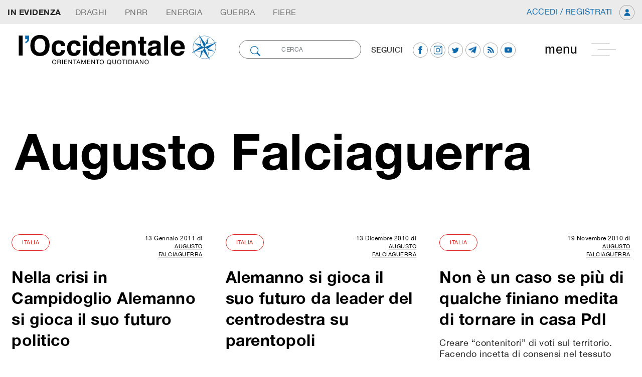

--- FILE ---
content_type: text/html; charset=UTF-8
request_url: https://loccidentale.it/autori/augusto-falciaguerra/
body_size: 92557
content:
<!doctype html>
<html class="no-js" lang="it-IT">
<!--[if lt IE 7]>      <html class="no-js lt-ie9 lt-ie8 lt-ie7" lang=""> <![endif]-->
<!--[if IE 7]>         <html class="no-js lt-ie9 lt-ie8" lang=""> <![endif]-->
<!--[if IE 8]>         <html class="no-js lt-ie9" lang=""> <![endif]-->
<!--[if gt IE 8]><!-->
<html class="no-js" lang="it">
<!--<![endif]-->

<head>
        <meta charset="utf-8">
    <meta http-equiv="X-UA-Compatible" content="IE=edge,chrome=1">
    <meta name="viewport" content="width=device-width, initial-scale=1">
    <!-- Pingback URL -->
    <link rel="pingback" href="xmlrpc.php" />
    <link rel="author" href="humans.txt" />
    <link rel="alternate" type="application/rss+xml" title="l'occidentale Feed" href="https://loccidentale.it/feed/">

    <link rel="apple-touch-icon" sizes="57x57" href="https://loccidentale.it/wp-content/themes/emcode/assets/includes/favicon/apple-icon-57x57.png">
    <link rel="apple-touch-icon" sizes="60x60" href="https://loccidentale.it/wp-content/themes/emcode/assets/includes/favicon/apple-icon-60x60.png">
    <link rel="apple-touch-icon" sizes="72x72" href="https://loccidentale.it/wp-content/themes/emcode/assets/includes/favicon/apple-icon-72x72.png">
    <link rel="apple-touch-icon" sizes="76x76" href="https://loccidentale.it/wp-content/themes/emcode/assets/includes/favicon/apple-icon-76x76.png">
    <link rel="apple-touch-icon" sizes="114x114" href="https://loccidentale.it/wp-content/themes/emcode/assets/includes/favicon/apple-icon-114x114.png">
    <link rel="apple-touch-icon" sizes="120x120" href="https://loccidentale.it/wp-content/themes/emcode/assets/includes/favicon/apple-icon-120x120.png">
    <link rel="apple-touch-icon" sizes="144x144" href="https://loccidentale.it/wp-content/themes/emcode/assets/includes/favicon/apple-icon-144x144.png">
    <link rel="apple-touch-icon" sizes="152x152" href="https://loccidentale.it/wp-content/themes/emcode/assets/includes/favicon/apple-icon-152x152.png">
    <link rel="apple-touch-icon" sizes="180x180" href="https://loccidentale.it/wp-content/themes/emcode/assets/includes/favicon/apple-icon-180x180.png">
    <link rel="icon" type="image/png" sizes="192x192" href="https://loccidentale.it/wp-content/themes/emcode/assets/includes/favicon/android-icon-192x192.png">
    <link rel="icon" type="image/png" sizes="32x32" href="https://loccidentale.it/wp-content/themes/emcode/assets/includes/favicon/favicon-32x32.png">
    <link rel="icon" type="image/png" sizes="96x96" href="https://loccidentale.it/wp-content/themes/emcode/assets/includes/favicon/favicon-96x96.png">
    <link rel="icon" type="image/png" sizes="16x16" href="https://loccidentale.it/wp-content/themes/emcode/assets/includes/favicon/favicon-16x16.png">
    <link rel="manifest" href="https://loccidentale.it/wp-content/themes/emcode/assets/includes/favicon/manifest.json">

    <!--Select mobile color status bar-->
    <!-- Chrome, Firefox OS and Opera -->
    <meta name="theme-color" content="" />
    <!-- Windows Phone -->
    <meta name="msapplication-navbutton-color" content="" />
    <!-- iOS Safari -->
    <meta name="apple-mobile-web-app-capable" content="yes" />
    <meta name="apple-mobile-web-app-status-bar-style" content="black-translucent" />

    <link href="" rel="stylesheet">    <link href="" rel="stylesheet">    <link href="" rel="stylesheet">    		    <!-- PVC Template -->
    <script type="text/template" id="pvc-stats-view-template">
    <i class="pvc-stats-icon small" aria-hidden="true"><svg xmlns="http://www.w3.org/2000/svg" version="1.0" viewBox="0 0 502 315" preserveAspectRatio="xMidYMid meet"><g transform="translate(0,332) scale(0.1,-0.1)" fill="" stroke="none"><path d="M2394 3279 l-29 -30 -3 -207 c-2 -182 0 -211 15 -242 39 -76 157 -76 196 0 15 31 17 60 15 243 l-3 209 -33 29 c-26 23 -41 29 -80 29 -41 0 -53 -5 -78 -31z"/><path d="M3085 3251 c-45 -19 -58 -50 -96 -229 -47 -217 -49 -260 -13 -295 52 -53 146 -42 177 20 16 31 87 366 87 410 0 70 -86 122 -155 94z"/><path d="M1751 3234 c-13 -9 -29 -31 -37 -50 -12 -29 -10 -49 21 -204 19 -94 39 -189 45 -210 14 -50 54 -80 110 -80 34 0 48 6 76 34 21 21 34 44 34 59 0 14 -18 113 -40 219 -37 178 -43 195 -70 221 -36 32 -101 37 -139 11z"/><path d="M1163 3073 c-36 -7 -73 -59 -73 -102 0 -56 133 -378 171 -413 34 -32 83 -37 129 -13 70 36 67 87 -16 290 -86 209 -89 214 -129 231 -35 14 -42 15 -82 7z"/><path d="M3689 3066 c-15 -9 -33 -30 -42 -48 -48 -103 -147 -355 -147 -375 0 -98 131 -148 192 -74 13 15 57 108 97 206 80 196 84 226 37 273 -30 30 -99 39 -137 18z"/><path d="M583 2784 c-38 -19 -67 -74 -58 -113 9 -42 211 -354 242 -373 16 -10 45 -18 66 -18 51 0 107 52 107 100 0 39 -1 41 -124 234 -80 126 -108 162 -133 173 -41 17 -61 16 -100 -3z"/><path d="M4250 2784 c-14 -9 -74 -91 -133 -183 -95 -150 -107 -173 -107 -213 0 -55 33 -94 87 -104 67 -13 90 8 211 198 130 202 137 225 78 284 -27 27 -42 34 -72 34 -22 0 -50 -8 -64 -16z"/><path d="M2275 2693 c-553 -48 -1095 -270 -1585 -649 -135 -104 -459 -423 -483 -476 -23 -49 -22 -139 2 -186 73 -142 361 -457 571 -626 285 -228 642 -407 990 -497 242 -63 336 -73 660 -74 310 0 370 5 595 52 535 111 1045 392 1455 803 122 121 250 273 275 326 19 41 19 137 0 174 -41 79 -309 363 -465 492 -447 370 -946 591 -1479 653 -113 14 -422 18 -536 8z m395 -428 c171 -34 330 -124 456 -258 112 -119 167 -219 211 -378 27 -96 24 -300 -5 -401 -72 -255 -236 -447 -474 -557 -132 -62 -201 -76 -368 -76 -167 0 -236 14 -368 76 -213 98 -373 271 -451 485 -162 444 86 934 547 1084 153 49 292 57 452 25z m909 -232 c222 -123 408 -262 593 -441 76 -74 138 -139 138 -144 0 -16 -233 -242 -330 -319 -155 -123 -309 -223 -461 -299 l-81 -41 32 46 c18 26 49 83 70 128 143 306 141 649 -6 957 -25 52 -61 116 -79 142 l-34 47 45 -20 c26 -10 76 -36 113 -56z m-2057 25 c-40 -58 -105 -190 -130 -263 -110 -324 -59 -707 132 -981 25 -35 42 -64 37 -64 -19 0 -241 119 -326 174 -188 122 -406 314 -532 468 l-58 71 108 103 c185 178 428 349 672 473 66 33 121 60 123 61 2 0 -10 -19 -26 -42z"/><path d="M2375 1950 c-198 -44 -350 -190 -395 -379 -18 -76 -8 -221 19 -290 114 -284 457 -406 731 -260 98 52 188 154 231 260 27 69 37 214 19 290 -38 163 -166 304 -326 360 -67 23 -215 33 -279 19z"/></g></svg></i>
	 <%= total_view %> 	<% if ( today_view > 0 ) { %>
		<span class="views_today">,  <%= today_view %> views today</span>
	<% } %>
	</span>
	</script>
		    <meta name='robots' content='noindex, follow' />
	<style>img:is([sizes="auto" i], [sizes^="auto," i]) { contain-intrinsic-size: 3000px 1500px }</style>
	
	<!-- This site is optimized with the Yoast SEO plugin v26.7 - https://yoast.com/wordpress/plugins/seo/ -->
	<title>Augusto Falciaguerra Archivi - l&#039;occidentale</title>
	<meta property="og:locale" content="it_IT" />
	<meta property="og:type" content="article" />
	<meta property="og:title" content="Augusto Falciaguerra Archivi - l&#039;occidentale" />
	<meta property="og:url" content="https://loccidentale.it/autori/augusto-falciaguerra/" />
	<meta property="og:site_name" content="l&#039;occidentale" />
	<meta name="twitter:card" content="summary_large_image" />
	<meta name="twitter:site" content="@occidentale" />
	<script type="application/ld+json" class="yoast-schema-graph">{"@context":"https://schema.org","@graph":[{"@type":"CollectionPage","@id":"https://loccidentale.it/autori/augusto-falciaguerra/","url":"https://loccidentale.it/autori/augusto-falciaguerra/","name":"Augusto Falciaguerra Archivi - l'occidentale","isPartOf":{"@id":"https://loccidentale.it/#website"},"breadcrumb":{"@id":"https://loccidentale.it/autori/augusto-falciaguerra/#breadcrumb"},"inLanguage":"it-IT"},{"@type":"BreadcrumbList","@id":"https://loccidentale.it/autori/augusto-falciaguerra/#breadcrumb","itemListElement":[{"@type":"ListItem","position":1,"name":"Home","item":"https://loccidentale.it/"},{"@type":"ListItem","position":2,"name":"Augusto Falciaguerra"}]},{"@type":"WebSite","@id":"https://loccidentale.it/#website","url":"https://loccidentale.it/","name":"l'occidentale","description":"Orientamento Quotidiano","publisher":{"@id":"https://loccidentale.it/#organization"},"potentialAction":[{"@type":"SearchAction","target":{"@type":"EntryPoint","urlTemplate":"https://loccidentale.it/?s={search_term_string}"},"query-input":{"@type":"PropertyValueSpecification","valueRequired":true,"valueName":"search_term_string"}}],"inLanguage":"it-IT"},{"@type":"Organization","@id":"https://loccidentale.it/#organization","name":"l'occidentale","url":"https://loccidentale.it/","logo":{"@type":"ImageObject","inLanguage":"it-IT","@id":"https://loccidentale.it/#/schema/logo/image/","url":"https://loccidentale.it/wp-content/uploads/Occidentale-Logo-Integrale.png","contentUrl":"https://loccidentale.it/wp-content/uploads/Occidentale-Logo-Integrale.png","width":1232,"height":327,"caption":"l'occidentale"},"image":{"@id":"https://loccidentale.it/#/schema/logo/image/"},"sameAs":["https://www.facebook.com/loccidentale","https://x.com/occidentale","https://www.instagram.com/"]}]}</script>
	<!-- / Yoast SEO plugin. -->


<link rel='dns-prefetch' href='//code.jquery.com' />
<link rel='dns-prefetch' href='//ajax.googleapis.com' />
<link rel='dns-prefetch' href='//cdnjs.cloudflare.com' />
<link rel='dns-prefetch' href='//maxcdn.bootstrapcdn.com' />
<link rel='dns-prefetch' href='//www.paypalobjects.com' />
<link rel='dns-prefetch' href='//cdn.plot.ly' />
<link rel="alternate" type="application/rss+xml" title="Feed l&#039;occidentale &raquo; Augusto Falciaguerra autore" href="https://loccidentale.it/autori/augusto-falciaguerra/feed/" />
<script type="text/javascript">
/* <![CDATA[ */
window._wpemojiSettings = {"baseUrl":"https:\/\/s.w.org\/images\/core\/emoji\/16.0.1\/72x72\/","ext":".png","svgUrl":"https:\/\/s.w.org\/images\/core\/emoji\/16.0.1\/svg\/","svgExt":".svg","source":{"concatemoji":"https:\/\/loccidentale.it\/wp-includes\/js\/wp-emoji-release.min.js"}};
/*! This file is auto-generated */
!function(s,n){var o,i,e;function c(e){try{var t={supportTests:e,timestamp:(new Date).valueOf()};sessionStorage.setItem(o,JSON.stringify(t))}catch(e){}}function p(e,t,n){e.clearRect(0,0,e.canvas.width,e.canvas.height),e.fillText(t,0,0);var t=new Uint32Array(e.getImageData(0,0,e.canvas.width,e.canvas.height).data),a=(e.clearRect(0,0,e.canvas.width,e.canvas.height),e.fillText(n,0,0),new Uint32Array(e.getImageData(0,0,e.canvas.width,e.canvas.height).data));return t.every(function(e,t){return e===a[t]})}function u(e,t){e.clearRect(0,0,e.canvas.width,e.canvas.height),e.fillText(t,0,0);for(var n=e.getImageData(16,16,1,1),a=0;a<n.data.length;a++)if(0!==n.data[a])return!1;return!0}function f(e,t,n,a){switch(t){case"flag":return n(e,"\ud83c\udff3\ufe0f\u200d\u26a7\ufe0f","\ud83c\udff3\ufe0f\u200b\u26a7\ufe0f")?!1:!n(e,"\ud83c\udde8\ud83c\uddf6","\ud83c\udde8\u200b\ud83c\uddf6")&&!n(e,"\ud83c\udff4\udb40\udc67\udb40\udc62\udb40\udc65\udb40\udc6e\udb40\udc67\udb40\udc7f","\ud83c\udff4\u200b\udb40\udc67\u200b\udb40\udc62\u200b\udb40\udc65\u200b\udb40\udc6e\u200b\udb40\udc67\u200b\udb40\udc7f");case"emoji":return!a(e,"\ud83e\udedf")}return!1}function g(e,t,n,a){var r="undefined"!=typeof WorkerGlobalScope&&self instanceof WorkerGlobalScope?new OffscreenCanvas(300,150):s.createElement("canvas"),o=r.getContext("2d",{willReadFrequently:!0}),i=(o.textBaseline="top",o.font="600 32px Arial",{});return e.forEach(function(e){i[e]=t(o,e,n,a)}),i}function t(e){var t=s.createElement("script");t.src=e,t.defer=!0,s.head.appendChild(t)}"undefined"!=typeof Promise&&(o="wpEmojiSettingsSupports",i=["flag","emoji"],n.supports={everything:!0,everythingExceptFlag:!0},e=new Promise(function(e){s.addEventListener("DOMContentLoaded",e,{once:!0})}),new Promise(function(t){var n=function(){try{var e=JSON.parse(sessionStorage.getItem(o));if("object"==typeof e&&"number"==typeof e.timestamp&&(new Date).valueOf()<e.timestamp+604800&&"object"==typeof e.supportTests)return e.supportTests}catch(e){}return null}();if(!n){if("undefined"!=typeof Worker&&"undefined"!=typeof OffscreenCanvas&&"undefined"!=typeof URL&&URL.createObjectURL&&"undefined"!=typeof Blob)try{var e="postMessage("+g.toString()+"("+[JSON.stringify(i),f.toString(),p.toString(),u.toString()].join(",")+"));",a=new Blob([e],{type:"text/javascript"}),r=new Worker(URL.createObjectURL(a),{name:"wpTestEmojiSupports"});return void(r.onmessage=function(e){c(n=e.data),r.terminate(),t(n)})}catch(e){}c(n=g(i,f,p,u))}t(n)}).then(function(e){for(var t in e)n.supports[t]=e[t],n.supports.everything=n.supports.everything&&n.supports[t],"flag"!==t&&(n.supports.everythingExceptFlag=n.supports.everythingExceptFlag&&n.supports[t]);n.supports.everythingExceptFlag=n.supports.everythingExceptFlag&&!n.supports.flag,n.DOMReady=!1,n.readyCallback=function(){n.DOMReady=!0}}).then(function(){return e}).then(function(){var e;n.supports.everything||(n.readyCallback(),(e=n.source||{}).concatemoji?t(e.concatemoji):e.wpemoji&&e.twemoji&&(t(e.twemoji),t(e.wpemoji)))}))}((window,document),window._wpemojiSettings);
/* ]]> */
</script>
<style id='wp-emoji-styles-inline-css' type='text/css'>

	img.wp-smiley, img.emoji {
		display: inline !important;
		border: none !important;
		box-shadow: none !important;
		height: 1em !important;
		width: 1em !important;
		margin: 0 0.07em !important;
		vertical-align: -0.1em !important;
		background: none !important;
		padding: 0 !important;
	}
</style>
<link rel='stylesheet' id='wp-block-library-css' href='https://loccidentale.it/wp-includes/css/dist/block-library/style.min.css' type='text/css' media='all' />
<style id='classic-theme-styles-inline-css' type='text/css'>
/*! This file is auto-generated */
.wp-block-button__link{color:#fff;background-color:#32373c;border-radius:9999px;box-shadow:none;text-decoration:none;padding:calc(.667em + 2px) calc(1.333em + 2px);font-size:1.125em}.wp-block-file__button{background:#32373c;color:#fff;text-decoration:none}
</style>
<style id='global-styles-inline-css' type='text/css'>
:root{--wp--preset--aspect-ratio--square: 1;--wp--preset--aspect-ratio--4-3: 4/3;--wp--preset--aspect-ratio--3-4: 3/4;--wp--preset--aspect-ratio--3-2: 3/2;--wp--preset--aspect-ratio--2-3: 2/3;--wp--preset--aspect-ratio--16-9: 16/9;--wp--preset--aspect-ratio--9-16: 9/16;--wp--preset--color--black: #000000;--wp--preset--color--cyan-bluish-gray: #abb8c3;--wp--preset--color--white: #ffffff;--wp--preset--color--pale-pink: #f78da7;--wp--preset--color--vivid-red: #cf2e2e;--wp--preset--color--luminous-vivid-orange: #ff6900;--wp--preset--color--luminous-vivid-amber: #fcb900;--wp--preset--color--light-green-cyan: #7bdcb5;--wp--preset--color--vivid-green-cyan: #00d084;--wp--preset--color--pale-cyan-blue: #8ed1fc;--wp--preset--color--vivid-cyan-blue: #0693e3;--wp--preset--color--vivid-purple: #9b51e0;--wp--preset--gradient--vivid-cyan-blue-to-vivid-purple: linear-gradient(135deg,rgba(6,147,227,1) 0%,rgb(155,81,224) 100%);--wp--preset--gradient--light-green-cyan-to-vivid-green-cyan: linear-gradient(135deg,rgb(122,220,180) 0%,rgb(0,208,130) 100%);--wp--preset--gradient--luminous-vivid-amber-to-luminous-vivid-orange: linear-gradient(135deg,rgba(252,185,0,1) 0%,rgba(255,105,0,1) 100%);--wp--preset--gradient--luminous-vivid-orange-to-vivid-red: linear-gradient(135deg,rgba(255,105,0,1) 0%,rgb(207,46,46) 100%);--wp--preset--gradient--very-light-gray-to-cyan-bluish-gray: linear-gradient(135deg,rgb(238,238,238) 0%,rgb(169,184,195) 100%);--wp--preset--gradient--cool-to-warm-spectrum: linear-gradient(135deg,rgb(74,234,220) 0%,rgb(151,120,209) 20%,rgb(207,42,186) 40%,rgb(238,44,130) 60%,rgb(251,105,98) 80%,rgb(254,248,76) 100%);--wp--preset--gradient--blush-light-purple: linear-gradient(135deg,rgb(255,206,236) 0%,rgb(152,150,240) 100%);--wp--preset--gradient--blush-bordeaux: linear-gradient(135deg,rgb(254,205,165) 0%,rgb(254,45,45) 50%,rgb(107,0,62) 100%);--wp--preset--gradient--luminous-dusk: linear-gradient(135deg,rgb(255,203,112) 0%,rgb(199,81,192) 50%,rgb(65,88,208) 100%);--wp--preset--gradient--pale-ocean: linear-gradient(135deg,rgb(255,245,203) 0%,rgb(182,227,212) 50%,rgb(51,167,181) 100%);--wp--preset--gradient--electric-grass: linear-gradient(135deg,rgb(202,248,128) 0%,rgb(113,206,126) 100%);--wp--preset--gradient--midnight: linear-gradient(135deg,rgb(2,3,129) 0%,rgb(40,116,252) 100%);--wp--preset--font-size--small: 13px;--wp--preset--font-size--medium: 20px;--wp--preset--font-size--large: 36px;--wp--preset--font-size--x-large: 42px;--wp--preset--spacing--20: 0.44rem;--wp--preset--spacing--30: 0.67rem;--wp--preset--spacing--40: 1rem;--wp--preset--spacing--50: 1.5rem;--wp--preset--spacing--60: 2.25rem;--wp--preset--spacing--70: 3.38rem;--wp--preset--spacing--80: 5.06rem;--wp--preset--shadow--natural: 6px 6px 9px rgba(0, 0, 0, 0.2);--wp--preset--shadow--deep: 12px 12px 50px rgba(0, 0, 0, 0.4);--wp--preset--shadow--sharp: 6px 6px 0px rgba(0, 0, 0, 0.2);--wp--preset--shadow--outlined: 6px 6px 0px -3px rgba(255, 255, 255, 1), 6px 6px rgba(0, 0, 0, 1);--wp--preset--shadow--crisp: 6px 6px 0px rgba(0, 0, 0, 1);}:where(.is-layout-flex){gap: 0.5em;}:where(.is-layout-grid){gap: 0.5em;}body .is-layout-flex{display: flex;}.is-layout-flex{flex-wrap: wrap;align-items: center;}.is-layout-flex > :is(*, div){margin: 0;}body .is-layout-grid{display: grid;}.is-layout-grid > :is(*, div){margin: 0;}:where(.wp-block-columns.is-layout-flex){gap: 2em;}:where(.wp-block-columns.is-layout-grid){gap: 2em;}:where(.wp-block-post-template.is-layout-flex){gap: 1.25em;}:where(.wp-block-post-template.is-layout-grid){gap: 1.25em;}.has-black-color{color: var(--wp--preset--color--black) !important;}.has-cyan-bluish-gray-color{color: var(--wp--preset--color--cyan-bluish-gray) !important;}.has-white-color{color: var(--wp--preset--color--white) !important;}.has-pale-pink-color{color: var(--wp--preset--color--pale-pink) !important;}.has-vivid-red-color{color: var(--wp--preset--color--vivid-red) !important;}.has-luminous-vivid-orange-color{color: var(--wp--preset--color--luminous-vivid-orange) !important;}.has-luminous-vivid-amber-color{color: var(--wp--preset--color--luminous-vivid-amber) !important;}.has-light-green-cyan-color{color: var(--wp--preset--color--light-green-cyan) !important;}.has-vivid-green-cyan-color{color: var(--wp--preset--color--vivid-green-cyan) !important;}.has-pale-cyan-blue-color{color: var(--wp--preset--color--pale-cyan-blue) !important;}.has-vivid-cyan-blue-color{color: var(--wp--preset--color--vivid-cyan-blue) !important;}.has-vivid-purple-color{color: var(--wp--preset--color--vivid-purple) !important;}.has-black-background-color{background-color: var(--wp--preset--color--black) !important;}.has-cyan-bluish-gray-background-color{background-color: var(--wp--preset--color--cyan-bluish-gray) !important;}.has-white-background-color{background-color: var(--wp--preset--color--white) !important;}.has-pale-pink-background-color{background-color: var(--wp--preset--color--pale-pink) !important;}.has-vivid-red-background-color{background-color: var(--wp--preset--color--vivid-red) !important;}.has-luminous-vivid-orange-background-color{background-color: var(--wp--preset--color--luminous-vivid-orange) !important;}.has-luminous-vivid-amber-background-color{background-color: var(--wp--preset--color--luminous-vivid-amber) !important;}.has-light-green-cyan-background-color{background-color: var(--wp--preset--color--light-green-cyan) !important;}.has-vivid-green-cyan-background-color{background-color: var(--wp--preset--color--vivid-green-cyan) !important;}.has-pale-cyan-blue-background-color{background-color: var(--wp--preset--color--pale-cyan-blue) !important;}.has-vivid-cyan-blue-background-color{background-color: var(--wp--preset--color--vivid-cyan-blue) !important;}.has-vivid-purple-background-color{background-color: var(--wp--preset--color--vivid-purple) !important;}.has-black-border-color{border-color: var(--wp--preset--color--black) !important;}.has-cyan-bluish-gray-border-color{border-color: var(--wp--preset--color--cyan-bluish-gray) !important;}.has-white-border-color{border-color: var(--wp--preset--color--white) !important;}.has-pale-pink-border-color{border-color: var(--wp--preset--color--pale-pink) !important;}.has-vivid-red-border-color{border-color: var(--wp--preset--color--vivid-red) !important;}.has-luminous-vivid-orange-border-color{border-color: var(--wp--preset--color--luminous-vivid-orange) !important;}.has-luminous-vivid-amber-border-color{border-color: var(--wp--preset--color--luminous-vivid-amber) !important;}.has-light-green-cyan-border-color{border-color: var(--wp--preset--color--light-green-cyan) !important;}.has-vivid-green-cyan-border-color{border-color: var(--wp--preset--color--vivid-green-cyan) !important;}.has-pale-cyan-blue-border-color{border-color: var(--wp--preset--color--pale-cyan-blue) !important;}.has-vivid-cyan-blue-border-color{border-color: var(--wp--preset--color--vivid-cyan-blue) !important;}.has-vivid-purple-border-color{border-color: var(--wp--preset--color--vivid-purple) !important;}.has-vivid-cyan-blue-to-vivid-purple-gradient-background{background: var(--wp--preset--gradient--vivid-cyan-blue-to-vivid-purple) !important;}.has-light-green-cyan-to-vivid-green-cyan-gradient-background{background: var(--wp--preset--gradient--light-green-cyan-to-vivid-green-cyan) !important;}.has-luminous-vivid-amber-to-luminous-vivid-orange-gradient-background{background: var(--wp--preset--gradient--luminous-vivid-amber-to-luminous-vivid-orange) !important;}.has-luminous-vivid-orange-to-vivid-red-gradient-background{background: var(--wp--preset--gradient--luminous-vivid-orange-to-vivid-red) !important;}.has-very-light-gray-to-cyan-bluish-gray-gradient-background{background: var(--wp--preset--gradient--very-light-gray-to-cyan-bluish-gray) !important;}.has-cool-to-warm-spectrum-gradient-background{background: var(--wp--preset--gradient--cool-to-warm-spectrum) !important;}.has-blush-light-purple-gradient-background{background: var(--wp--preset--gradient--blush-light-purple) !important;}.has-blush-bordeaux-gradient-background{background: var(--wp--preset--gradient--blush-bordeaux) !important;}.has-luminous-dusk-gradient-background{background: var(--wp--preset--gradient--luminous-dusk) !important;}.has-pale-ocean-gradient-background{background: var(--wp--preset--gradient--pale-ocean) !important;}.has-electric-grass-gradient-background{background: var(--wp--preset--gradient--electric-grass) !important;}.has-midnight-gradient-background{background: var(--wp--preset--gradient--midnight) !important;}.has-small-font-size{font-size: var(--wp--preset--font-size--small) !important;}.has-medium-font-size{font-size: var(--wp--preset--font-size--medium) !important;}.has-large-font-size{font-size: var(--wp--preset--font-size--large) !important;}.has-x-large-font-size{font-size: var(--wp--preset--font-size--x-large) !important;}
:where(.wp-block-post-template.is-layout-flex){gap: 1.25em;}:where(.wp-block-post-template.is-layout-grid){gap: 1.25em;}
:where(.wp-block-columns.is-layout-flex){gap: 2em;}:where(.wp-block-columns.is-layout-grid){gap: 2em;}
:root :where(.wp-block-pullquote){font-size: 1.5em;line-height: 1.6;}
</style>
<link rel='stylesheet' id='contact-form-7-css' href='https://loccidentale.it/wp-content/plugins/contact-form-7/includes/css/styles.css' type='text/css' media='all' />
<link rel='stylesheet' id='a3-pvc-style-css' href='https://loccidentale.it/wp-content/plugins/page-views-count/assets/css/style.min.css' type='text/css' media='all' />
<link rel='stylesheet' id='a3pvc-css' href='//loccidentale.it/wp-content/uploads/sass/pvc.min.css' type='text/css' media='all' />
<link rel='stylesheet' id='Bootstrap-css' href='https://maxcdn.bootstrapcdn.com/bootstrap/4.1.3/css/bootstrap.min.css' type='text/css' media='all' />
<link rel='stylesheet' id='Boostrap-engine-css' href='https://loccidentale.it/wp-content/themes/emcode/assets/includes/css/engine-bt4.css' type='text/css' media='all' />
<link rel='stylesheet' id='navbar-setting-css' href='https://loccidentale.it/wp-content/themes/emcode/assets/includes/css/nav.css' type='text/css' media='all' />
<link rel='stylesheet' id='default-css' href='https://loccidentale.it/wp-content/themes/emcode/assets/custom.css' type='text/css' media='all' />
<!--n2css--><!--n2js--><script type="text/javascript" src="https://code.jquery.com/jquery-1.11.3.min.js" id="jquery-js"></script>
<script>window.jQuery || document.write('<script src="https://ajax.googleapis.com/ajax/libs/jquery/3.2.1/jquery.min.js"><\/script>')</script>
<script type="text/javascript" src="https://loccidentale.it/wp-includes/js/underscore.min.js" id="underscore-js"></script>
<script type="text/javascript" src="https://loccidentale.it/wp-includes/js/backbone.min.js" id="backbone-js"></script>
<script type="text/javascript" id="a3-pvc-backbone-js-extra">
/* <![CDATA[ */
var pvc_vars = {"rest_api_url":"https:\/\/loccidentale.it\/wp-json\/pvc\/v1","ajax_url":"https:\/\/loccidentale.it\/wp-admin\/admin-ajax.php","security":"160f5a9675","ajax_load_type":"rest_api"};
/* ]]> */
</script>
<script type="text/javascript" src="https://loccidentale.it/wp-content/plugins/page-views-count/assets/js/pvc.backbone.min.js" id="a3-pvc-backbone-js"></script>
<script type="text/javascript" src="https://ajax.googleapis.com/ajax/libs/jquery/2.2.4/jquery.min.js" id="Jquery-min-js"></script>
<script type="text/javascript" src="https://cdnjs.cloudflare.com/ajax/libs/popper.js/1.14.3/umd/popper.min.js" id="Boostrap-min-js"></script>
<script type="text/javascript" src="https://maxcdn.bootstrapcdn.com/bootstrap/4.1.3/js/bootstrap.min.js" id="Boostrap-th-js"></script>
<script type="text/javascript" src="https://www.paypalobjects.com/donate/sdk/donate-sdk.js" id="donate-js"></script>
<script type="text/javascript" src="https://cdn.plot.ly/plotly-2.11.1.min.js" id="plotly-js"></script>
<!--[if lt IE 9]><script type="text/javascript" src="https://loccidentale.it/wp-content/themes/emcode/assets/includes/js/ie9.js" id="ie9-js"></script>
<![endif]--><link rel="https://api.w.org/" href="https://loccidentale.it/wp-json/" /><link rel="alternate" title="JSON" type="application/json" href="https://loccidentale.it/wp-json/wp/v2/autori/7601" /><link rel="EditURI" type="application/rsd+xml" title="RSD" href="https://loccidentale.it/xmlrpc.php?rsd" />
<meta name="redi-version" content="1.2.7" /><!-- Nessuna versione HTML AMP disponibile per questo URL. -->		<style type="text/css" id="wp-custom-css">
			.cat-name h1{
	text-transform:capitalize;
	color:black;
}

.news-block h2{
	color:black;
}

.post-bigger h3{
	font-size:38px;
	line-height:46px;
}

@media screen and (min-width: 992px) and (max-width: 1201px){
		.post-bigger h3{
	  font-size: 22px;
    line-height: 32px;
}
}

@media (max-width: 991px){
	.post-bigger h3{
	  font-size: 20px;
    line-height: 25px;
}
}

hr{
	background:#ccc;
}

.navbar-search .form-control{
	height: calc(42px);
}

.navbar-search .btn-icon{
	height: calc(42px);	
}

#search .form-control{
	font-size:12px;
}

.news-block a:hover{
	text-decoration:none;
}

.staff-name h1{
	font-size:46px;
	color:black;
	font-weight:600;
	line-height:60px;
	padding:25px;
}

.staff-name h2{
	font-size:54px !Important;
	color:black;
	font-weight:600;
	line-height:60px !important;
	padding:50px 0px !Important;
}

.page-template-template-staff .order-first{
	order:1;
}

.page-numbers{
	padding:0.5em 1.2em;
	border-radius:100px;
}

.search-results h1{
	font-size:3.5vw;
	text-transform:none;
	line-height:56px;
}

.search-results .pt-lg-5{
	padding-top:0px !important;
}

@media (min-width: 992px){
.navbar-search{
	width:20%;
}
}

@media screen and (max-width: 991px){
	.login svg{
		width:30px;
		height:30px;
	}
	.tax-autori .cat-name h1,.author .cat-name h1{
	font-size: 38px;
	line-height:48px;
}
.author .cat-name,.tax-autori .cat-name{
		margin-bottom:25px;
}
.author .row.align-items-center.justify-content-center, .tax-autori .row.align-items-center.justify-content-center{
		padding-bottom:25px;
	border-bottom:1px solid #ccc;
	}
	.single-post h1{
		font-size: 24px;
    line-height: 28px;
	}
	.single-post h2{
		font-size: 21px;
    line-height: 24px;
	}
footer .pt-5{
		padding:15px !important;
	}
.single-post .pt-5{
	padding-top:1rem !Important;
}
.page-template-template-staff .pt-5{
	padding-top:1rem !Important;
}
.page-template-template-staff h2{
	font-size:20px;
	line-height:20px;
	padding-top:50px;
}
.img-comitato-editoriale{
	display:none;
}
.no-mobile{
	display:none;
}
.mobile-dx{
	text-align:right;
}
.search-results h1{
	font-size:32px;
	line-height:42px;
	text-transform:none;
}
.page-template-template-contatti .bg-half{
		display:none;
}
}

@media (max-width: 1400px){
	footer .logo-bg{
		background:none !important;
	}	
}

.daily-briefing h3{
	font-size:32px;
	font-weight:600;
	padding-bottom:30px;
}

.daily-briefing .btn{
	margin-top:25px;
}
.copytext .offset-lg-4{
	margin-left:0px;
}

.contatti h1{
	font-size:7vw;
	color:black;
}

@media (max-width: 1400px){
.contatti h1{
	font-size:80px;
}
.navbar-search .form-control{
	height: calc(35px);
}

.navbar-search .btn-icon{
	height: calc(35px);	
}
}

@media screen and (min-width: 991px){
.single-post .the_content h2,.single-post .the_content h3{
	font-weight:600;
}
}

.content-info ul li a {
	line-height:30px;
}

.content-info .pt-5{
	padding-top:1rem !important;
}

.content-info .btn{
	min-width:auto;
}

@media (min-width: 992px){
.banner .bg-primary.pt-lg-5{
    padding-top: 1.5rem!important;
	padding-bottom:1.5rem !important;
}
	.banner .mt--neg{
		margin-top:-135px;
	}
	.whatsapp-share{
	display:none;
}
}

@media (max-width:991px){
.banner .mt--neg{
		display:none;
	}
}

.content-info h3{
	font-size: 30px;
}

.sidebar-article .navbar-social{
	display:block !important;
}

.sidebar-article .navbar-social h5{
	padding-bottom:25px;
}

.btn-outline-sport{
	  color: #6a9594 !important;
    background-color: transparent;
    border-color: #6a9594;
}

blockquote {
  background: #f9f9f9;
  border-left: 10px solid #ccc;
  margin: 1.5em 10px;
  padding: 0.5em 10px;
  quotes: "\201C""\201D""\2018""\2019";
}
blockquote:before {
  color: #ccc;
  content: open-quote;
  font-size: 4em;
  line-height: 0.1em;
  margin-right: 0.25em;
  vertical-align: -0.4em;
}
blockquote p {
  display: inline;
}

.banner-trenitalia{
	display:none;
}

@media (max-width: 1600px){
#navbar h3{
	font-size:28px;
}
}

@media (max-width: 991px){
	.banner-trenitalia{
		display:block;
	}
	.burger-left header.sticky{
		padding-top:0px !important;
		padding-bottom:0px !important;
	}
	.page-numbers{
	margin:2px;
	padding: 2px 12px;
}
	.cat-name h1 {
    font-size: 46px;
    line-height: 46px;
}
p{
	line-height:21px
}
.single-post h2 {
    font-size: 21px;
	line-height: 24px;
}
.single-post h3{
	font-size:20px;
	line-height:24px;
}
.single-post h4{
	font-size:18px;
	line-height:21px;
}
}

.justify-content-center{
	margin:0;
}

.banner-only-mobile{
	display:none !Important;
}

@media(max-width:1000px){
	.banner-only-mobile{
	display:block !Important;
}
}		</style>
		    <!-- Global site tag (gtag.js) - Google Analytics -->
    <script async src="https://www.googletagmanager.com/gtag/js?id=UA-83200363-1"></script>
    <script>
        window.dataLayer = window.dataLayer || [];

        function gtag() {
            dataLayer.push(arguments);
        }
        gtag('js', new Date());

        gtag('config', 'UA-83200363-1');
    </script>
	<!-- Google tag (gtag.js) GA4 -->
<script async src="https://www.googletagmanager.com/gtag/js?id=G-PRPLJ8BFX6"></script>
<script>
  window.dataLayer = window.dataLayer || [];
  function gtag(){dataLayer.push(arguments);}
  gtag('js', new Date());

  gtag('config', 'G-PRPLJ8BFX6');
</script>
	<script type="text/javascript">
var _iub = _iub || [];
_iub.csConfiguration = {"consentOnContinuedBrowsing":false,"invalidateConsentWithoutLog":true,"perPurposeConsent":true,"siteId":2637765,"whitelabel":false,"cookiePolicyId":23146263,"lang":"it", "banner":{ "acceptButtonColor":"#0E68AC","acceptButtonDisplay":true,"backgroundColor":"#FFFFFF","brandBackgroundColor":"#FFFFFF","brandTextColor":"#000000","closeButtonDisplay":false,"customizeButtonColor":"#0E68AC","customizeButtonDisplay":true,"explicitWithdrawal":true,"listPurposes":true,"logo":"[data-uri]","position":"float-top-center","rejectButtonColor":"#B0B0B0","rejectButtonDisplay":true,"textColor":"#000000" }};
</script>
<script type="text/javascript" src="//cdn.iubenda.com/cs/iubenda_cs.js" charset="UTF-8" async></script>
</head>

<body data-rsssl=1 class="archive tax-autori term-augusto-falciaguerra term-7601 wp-theme-emcode">
        <section class="bg-light">
    <nav class="container top-bar">
        <div class=" nav-block">
            <nav class="navbar  navbar-expand-lg  navbar-light p-0">
                <div class="nav-tag nav-block p-0">
                    <div class="collapse navbar-collapse " id="top_nav">
                        <div class="navbar-nav ">
                            <ul class="navbar-nav mr-auto align-items-center">
                                <li class="nav-item">
                                    IN EVIDENZA
                                </li>
                                                                    <li class="nav-item">
                                        <a href="https://loccidentale.it/tag/draghi/" class="nav-link"> draghi </a>
                                    </li>
                                                                    <li class="nav-item">
                                        <a href="https://loccidentale.it/tag/pnrr/" class="nav-link"> pnrr </a>
                                    </li>
                                                                    <li class="nav-item">
                                        <a href="https://loccidentale.it/tag/energia/" class="nav-link"> energia </a>
                                    </li>
                                                                    <li class="nav-item">
                                        <a href="https://loccidentale.it/tag/guerra/" class="nav-link"> guerra </a>
                                    </li>
                                                                    <li class="nav-item">
                                        <a href="https://loccidentale.it/tag/fiere/" class="nav-link"> Fiere </a>
                                    </li>
                                
                            </ul>
                        </div><!-- #footer area -->
                    </div>
                </div>
                <div class="pt-0 pb-0 pt-lg-2 pb-lg-2 float-right login">
                    <div class="d-none d-lg-block">
                        <a href="https://loccidentale.it/wp-login.php">
                            ACCEDI / REGISTRATI
                            <svg xmlns="http://www.w3.org/2000/svg" viewBox="0 0 58 58">
                                <g id="Raggruppa_167" data-name="Raggruppa 167" transform="translate(-899 -12)">
                                    <g id="Tracciato_181" data-name="Tracciato 181" transform="translate(899 12)" fill="none">
                                        <path d="M29,0A29,29,0,1,1,0,29,29,29,0,0,1,29,0Z" stroke="none" />
                                        <path d="M 29 1 C 25.21958160400391 1 21.55278015136719 1.740180969238281 18.1014404296875 3.199970245361328 C 14.76734161376953 4.61016845703125 11.77280044555664 6.629219055175781 9.201011657714844 9.201011657714844 C 6.629219055175781 11.77280044555664 4.61016845703125 14.76734161376953 3.199970245361328 18.1014404296875 C 1.740180969238281 21.55278015136719 1 25.21958160400391 1 29 C 1 32.78041839599609 1.740180969238281 36.44721984863281 3.199970245361328 39.8985595703125 C 4.61016845703125 43.23265838623047 6.629219055175781 46.22719955444336 9.201011657714844 48.79898834228516 C 11.77280044555664 51.37078094482422 14.76734161376953 53.38983154296875 18.1014404296875 54.80002975463867 C 21.55278015136719 56.25981903076172 25.21958160400391 57 29 57 C 32.78041839599609 57 36.44721984863281 56.25981903076172 39.8985595703125 54.80002975463867 C 43.23265838623047 53.38983154296875 46.22719955444336 51.37078094482422 48.79898834228516 48.79898834228516 C 51.37078094482422 46.22719955444336 53.38983154296875 43.23265838623047 54.80002975463867 39.8985595703125 C 56.25981903076172 36.44721984863281 57 32.78041839599609 57 29 C 57 25.21958160400391 56.25981903076172 21.55278015136719 54.80002975463867 18.1014404296875 C 53.38983154296875 14.76734161376953 51.37078094482422 11.77280044555664 48.79898834228516 9.201011657714844 C 46.22719955444336 6.629219055175781 43.23265838623047 4.61016845703125 39.8985595703125 3.199970245361328 C 36.44721984863281 1.740180969238281 32.78041839599609 1 29 1 M 29 0 C 45.01625823974609 0 58 12.98374176025391 58 29 C 58 45.01625823974609 45.01625823974609 58 29 58 C 12.98374176025391 58 0 45.01625823974609 0 29 C 0 12.98374176025391 12.98374176025391 0 29 0 Z" stroke="none" fill="#707070" />
                                    </g>
                                    <path id="Tracciato_182" data-name="Tracciato 182" d="M-12424.454-4018h-23.42s-.01-11.5,11.932-11.213S-12424.454-4018-12424.454-4018Z" transform="translate(13365 4072)" fill="#0e68ac" />
                                    <circle id="Ellisse_11" data-name="Ellisse 11" cx="6.5" cy="6.5" r="6.5" transform="translate(922 28)" fill="#0e68ac" />
                                </g>
                            </svg>


                        </a>
                    </div>

                </div>
            </nav>
        </div>
    </nav>
</section>

<div class="burger-left">
    <header class="sticked-mobile">
        <nav class="navbar navbar-light ">
            <div class="pt-lg-3 pb-lg-3 container align-items-center justify-content-between nav-block">
                <a class="navbar-brand" href="https://loccidentale.it">
                                            <img class="logo-nav" src="https://loccidentale.it/wp-content/themes/emcode/assets/includes/img/logo.svg" alt="">
                                    </a>
                <div class="navbar-search">
                    <div class=" d-none d-lg-block">
                         <form id="search" class="text-center" role="search" method="get" action="https://loccidentale.it/">
     <div class="form-group">
         <label class="sr-only ">Cerca:</label>
         <div class="input-group">
             <button type="submit" class="ml-1 btn btn-outline-secondary btn-icon">
                 <svg width="1em" height="1em" viewBox="0 0 16 16" class="bi bi-search" fill="currentColor" xmlns="http://www.w3.org/2000/svg">
                     <path fill-rule="evenodd" d="M10.442 10.442a1 1 0 0 1 1.415 0l3.85 3.85a1 1 0 0 1-1.414 1.415l-3.85-3.85a1 1 0 0 1 0-1.415z" />
                     <path fill-rule="evenodd" d="M6.5 12a5.5 5.5 0 1 0 0-11 5.5 5.5 0 0 0 0 11zM13 6.5a6.5 6.5 0 1 1-13 0 6.5 6.5 0 0 1 13 0z" />
                 </svg>
             </button>
             <input type="search" value="" name="s" class="search-field form-control mt-0" placeholder="CERCA" required>

         </div>
     </div>
 </form>                    </div>

                </div>
                <div class=" d-none d-lg-block">
                    <div class=" navbar-social">
                        <h5>SEGUICI</h5>
                        <a class="icon-social" href="https://www.facebook.com/loccidentale" target="_blank">
    <svg xmlns="http://www.w3.org/2000/svg" xmlns:xlink="http://www.w3.org/1999/xlink" width="47.464" height="47.463" viewBox="0 0 47.464 47.463">
        <defs>
            <clipPath id="clip-path-f">
                <rect id="Rettangolo_513" data-name="Rettangolo 513" width="47.464" height="47.463" transform="translate(0 0)" fill="none" />
            </clipPath>
        </defs>
        <g id="Raggruppa_195" data-name="Raggruppa 195" clip-path="url(#clip-path-f)">
            <path id="Tracciato_245" data-name="Tracciato 245" d="M23.732,46.963h0A23.232,23.232,0,0,1,23.728.5h0A23.232,23.232,0,0,1,46.964,23.732v0A23.232,23.232,0,0,1,23.732,46.963Z" fill="none" stroke="#707070" stroke-miterlimit="10" stroke-width="1" />
            <path id="Tracciato_246" data-name="Tracciato 246" d="M20.593,36.182h5.015V23.625h3.5l.373-4.2H25.61V17.031c0-.992.2-1.383,1.157-1.383h2.714V11.284H26.009c-3.731,0-5.414,1.644-5.414,4.789v3.352H17.987v4.257h2.608Z" fill="#0e68ac" />
        </g>
    </svg>

</a>
<a class="icon-social" href="https://www.instagram.com/loccidentale.it/" target="_blank">
    <svg xmlns="http://www.w3.org/2000/svg" xmlns:xlink="http://www.w3.org/1999/xlink" width="47.464" height="47.463" viewBox="0 0 47.464 47.463">
        <defs>
            <clipPath id="paths-i">
                <rect id="Rettangolo_512" data-name="Rettangolo 512" width="47.464" height="47.463" fill="none" />
            </clipPath>
            <clipPath id="paths-2">
                <rect id="Rettangolo_511" data-name="Rettangolo 511" width="47.464" height="47.463" transform="translate(0 0)" fill="none" />
            </clipPath>
            <clipPath id="paths-3">
                <rect id="Rettangolo_510" data-name="Rettangolo 510" width="28" height="28" transform="translate(10.035 9.72)" fill="none" />
            </clipPath>
        </defs>
        <g id="Raggruppa_193" data-name="Raggruppa 193" clip-path="url(#paths-i)">
            <g id="Raggruppa_192" data-name="Raggruppa 192">
                <g id="Raggruppa_191" data-name="Raggruppa 191" clip-path="url(#paths-2)">
                    <path id="Tracciato_244" data-name="Tracciato 244" d="M23.732,46.963h0A23.232,23.232,0,0,1,23.728.5h0A23.232,23.232,0,0,1,46.964,23.732v0A23.232,23.232,0,0,1,23.732,46.963Z" fill="none" stroke="#707070" stroke-miterlimit="10" stroke-width="1" />
                    <g id="Raggruppa_190" data-name="Raggruppa 190" style="isolation: isolate">
                        <g id="Raggruppa_189" data-name="Raggruppa 189">
                            <g id="Raggruppa_188" data-name="Raggruppa 188" clip-path="url(#paths-3)">
                                <g id="Raggruppa_187" data-name="Raggruppa 187">
                                    <g id="Raggruppa_186" data-name="Raggruppa 186" clip-path="url(#paths-3)">
                                        <image id="Rettangolo_508" data-name="Rettangolo 508" width="28" height="28" transform="translate(10.035 9.72)" xlink:href="[data-uri]" />
                                    </g>
                                </g>
                            </g>
                        </g>
                    </g>
                </g>
            </g>
        </g>
    </svg>

</a>
<a class="icon-social" href="https://twitter.com/occidentale?lang=it" target="_blank">
    <svg xmlns="http://www.w3.org/2000/svg" xmlns:xlink="http://www.w3.org/1999/xlink" width="47.464" height="47.463" viewBox="0 0 47.464 47.463">
        <defs>
            <clipPath id="clip-path-tw">
                <rect id="Rettangolo_507" data-name="Rettangolo 507" width="47.464" height="47.463" transform="translate(0 0)" fill="none" />
            </clipPath>
        </defs>
        <g id="Raggruppa_184" data-name="Raggruppa 184" clip-path="url(#clip-path-tw)">
            <path id="Tracciato_242" data-name="Tracciato 242" d="M23.732,46.963h0A23.232,23.232,0,0,1,23.731.5h0a23.232,23.232,0,1,1,0,46.463Z" fill="none" stroke="#707070" stroke-miterlimit="10" stroke-width="1" />
            <path id="Tracciato_243" data-name="Tracciato 243" d="M12.757,31.566a12.809,12.809,0,0,0,19.7-11.373A9.121,9.121,0,0,0,34.7,17.862a9.007,9.007,0,0,1-2.586.709A4.516,4.516,0,0,0,34.1,16.079a9.021,9.021,0,0,1-2.859,1.094,4.506,4.506,0,0,0-7.674,4.107,12.773,12.773,0,0,1-9.282-4.706,4.51,4.51,0,0,0,1.394,6.014,4.5,4.5,0,0,1-2.041-.564A4.509,4.509,0,0,0,17.248,26.5a4.534,4.534,0,0,1-2.033.077A4.505,4.505,0,0,0,19.421,29.7a9.048,9.048,0,0,1-6.664,1.865" fill="#0e68ac" />
        </g>
    </svg>

</a>
<a class="icon-social" href="https://t.me/loccidentale">
    <svg xmlns="http://www.w3.org/2000/svg" xmlns:xlink="http://www.w3.org/1999/xlink" width="47.464" height="47.463" viewBox="0 0 47.464 47.463">
        <defs>
            <clipPath id="clip-path-a">
                <rect id="Rettangolo_505" data-name="Rettangolo 505" width="47.464" height="47.463" fill="none" />
            </clipPath>
            <clipPath id="clip-path-2">
                <rect id="Rettangolo_504" data-name="Rettangolo 504" width="47.464" height="47.463" transform="translate(0 0)" fill="none" />
            </clipPath>
            <clipPath id="clip-path-3">
                <rect id="Rettangolo_503" data-name="Rettangolo 503" width="26" height="26" transform="translate(8.965 9.963)" fill="none" />
            </clipPath>
        </defs>
        <g id="Raggruppa_180" data-name="Raggruppa 180" clip-path="url(#clip-path-a)">
            <g id="Raggruppa_179" data-name="Raggruppa 179">
                <g id="Raggruppa_178" data-name="Raggruppa 178" clip-path="url(#clip-path-2)">
                    <path id="Tracciato_237" data-name="Tracciato 237" d="M23.732,46.963h0A23.232,23.232,0,0,1,23.731.5h0a23.232,23.232,0,1,1,0,46.463Z" fill="none" stroke="#707070" stroke-miterlimit="10" stroke-width="1" />
                    <g id="Raggruppa_177" data-name="Raggruppa 177" style="isolation: isolate">
                        <g id="Raggruppa_176" data-name="Raggruppa 176">
                            <g id="Raggruppa_175" data-name="Raggruppa 175" clip-path="url(#clip-path-3)">
                                <g id="Raggruppa_174" data-name="Raggruppa 174">
                                    <g id="Raggruppa_173" data-name="Raggruppa 173" clip-path="url(#clip-path-3)">
                                        <image id="Rettangolo_501" data-name="Rettangolo 501" width="26" height="26" transform="translate(8.965 9.963)" xlink:href="[data-uri]" />
                                    </g>
                                </g>
                            </g>
                        </g>
                    </g>
                </g>
            </g>
        </g>
    </svg>

</a>
<a class="icon-social" href="/feed" target="_blank">
    <svg xmlns="http://www.w3.org/2000/svg" xmlns:xlink="http://www.w3.org/1999/xlink" width="47.464" height="47.463" viewBox="0 0 47.464 47.463">
        <defs>
            <clipPath id="clip-path-rss">
                <rect id="Rettangolo_506" data-name="Rettangolo 506" width="47.464" height="47.463" transform="translate(0 0)" fill="none" />
            </clipPath>
        </defs>
        <g id="Raggruppa_182" data-name="Raggruppa 182" clip-path="url(#clip-path-rss)">
            <path id="Tracciato_238" data-name="Tracciato 238" d="M23.732,46.963h0A23.232,23.232,0,0,1,23.731.5h0a23.232,23.232,0,1,1,0,46.463Z" fill="none" stroke="#707070" stroke-miterlimit="10" stroke-width="1" />
            <path id="Tracciato_239" data-name="Tracciato 239" d="M14.593,12.851v4.017a16.059,16.059,0,0,1,15.99,16.015H34.6A20.079,20.079,0,0,0,14.593,12.851" fill="#0e68ac" />
            <path id="Tracciato_240" data-name="Tracciato 240" d="M17.3,27.457a2.711,2.711,0,1,0,2.71,2.712h0a2.711,2.711,0,0,0-2.71-2.711" fill="#0e68ac" />
            <path id="Tracciato_241" data-name="Tracciato 241" d="M14.593,19.679v4.016a9.3,9.3,0,0,1,9.189,9.188H27.8a13.3,13.3,0,0,0-13.2-13.2" fill="#0e68ac" />
        </g>
    </svg>

</a>

<a class="icon-social" href="/yutube" target="_blank">
    <svg xmlns="http://www.w3.org/2000/svg" xmlns:xlink="http://www.w3.org/1999/xlink" width="47.464" height="47.463" viewBox="0 0 47.464 47.463">
        <defs>
            <clipPath id="clip-path">
                <rect id="Rettangolo_500" data-name="Rettangolo 500" width="47.464" height="47.463" transform="translate(0 0)" fill="none" />
            </clipPath>
        </defs>
        <g id="Raggruppa_171" data-name="Raggruppa 171" clip-path="url(#clip-path)">
            <path id="Tracciato_235" data-name="Tracciato 235" d="M23.732,46.963h0A23.232,23.232,0,0,1,23.731.5h0a23.232,23.232,0,1,1,0,46.463Z" fill="none" stroke="#707070" stroke-miterlimit="10" stroke-width="1" />
            <path id="Tracciato_236" data-name="Tracciato 236" d="M24.521,14.82c2.441.1,4.655.118,7.094.231a12.576,12.576,0,0,1,1.718.211,3.043,3.043,0,0,1,2.511,2.683,30.033,30.033,0,0,1,.365,6.174c-.047,1.444-.183,2.887-.318,4.326a3.256,3.256,0,0,1-1.432,2.572,3.93,3.93,0,0,1-1.812.537,65.412,65.412,0,0,1-7.392.313c-2.475-.013-4.95-.089-7.424-.171a20.593,20.593,0,0,1-2.411-.253,2.953,2.953,0,0,1-2.54-2.578c-.179-1.091-.277-2.2-.354-3.3a36.258,36.258,0,0,1,.053-5.355A20.75,20.75,0,0,1,12.9,17.72a3.023,3.023,0,0,1,2.737-2.527,63.113,63.113,0,0,1,6.968-.363c.561-.01,1.122,0,1.683,0a1.71,1.71,0,0,1,.229-.008M21.983,27l6.181-3.653L21.983,19.7Z" fill="#0e68ac" />
        </g>
    </svg>
</a>                    </div>

                </div>
                <a class="navbar-toggler collapsed" data-toggle="collapse" href="#navbar" role="button" aria-expanded="false" aria-controls="navbar">
                    <span class="">menu</span>
                    <span class="op">
                        <svg xmlns="http://www.w3.org/2000/svg" width="49.866" height="46.525" viewBox="0 0 49.866 46.525">
                            <g id="HAMBURGER" transform="translate(-1720.799 -170.942)">
                                <path id="Tracciato_180" data-name="Tracciato 180" d="M-5.654-34.492,42.3,9.4" transform="translate(1727.16 206.141)" fill="none" stroke="#000" stroke-linecap="round" stroke-width="1" />
                                <line id="Linea_5" data-name="Linea 5" y1="44.901" x2="48.453" transform="translate(1721.506 171.859)" fill="none" stroke="#000" stroke-linecap="round" stroke-width="1" />
                            </g>
                        </svg>
                    </span>
                    <span class="cl">
                        <svg xmlns="http://www.w3.org/2000/svg" width="64.754" height="33.437" viewBox="0 0 64.754 33.437">
                            <g id="HAMBURGER" transform="translate(-1715.248 -178)">
                                <line id="Linea_3" data-name="Linea 3" x2="47.342" transform="translate(1715.748 178.5)" fill="none" stroke="#707070" stroke-linecap="round" stroke-width="1" />
                                <line id="Linea_4" data-name="Linea 4" x2="47.342" transform="translate(1732.16 194.719)" fill="none" stroke="#707070" stroke-linecap="round" stroke-width="1" />
                                <line id="Linea_5" data-name="Linea 5" x2="47.342" transform="translate(1715.748 210.937)" fill="none" stroke="#707070" stroke-linecap="round" stroke-width="1" />
                            </g>
                        </svg>
                    </span>
                </a>
            </div>
        </nav>

        <div class="container collapse pb-5" id="navbar">
            <div class="d-block d-lg-none mobile">
                <div class="navbar-search">
                     <form id="search" class="text-center" role="search" method="get" action="https://loccidentale.it/">
     <div class="form-group">
         <label class="sr-only ">Cerca:</label>
         <div class="input-group">
             <button type="submit" class="ml-1 btn btn-outline-secondary btn-icon">
                 <svg width="1em" height="1em" viewBox="0 0 16 16" class="bi bi-search" fill="currentColor" xmlns="http://www.w3.org/2000/svg">
                     <path fill-rule="evenodd" d="M10.442 10.442a1 1 0 0 1 1.415 0l3.85 3.85a1 1 0 0 1-1.414 1.415l-3.85-3.85a1 1 0 0 1 0-1.415z" />
                     <path fill-rule="evenodd" d="M6.5 12a5.5 5.5 0 1 0 0-11 5.5 5.5 0 0 0 0 11zM13 6.5a6.5 6.5 0 1 1-13 0 6.5 6.5 0 0 1 13 0z" />
                 </svg>
             </button>
             <input type="search" value="" name="s" class="search-field form-control mt-0" placeholder="CERCA" required>

         </div>
     </div>
 </form>                </div>

                <div class="accordion" id="accordionExample">

                    <ul class="p-0 pt-5">

                                                    <li class="nav-item">
                                <a href="https://loccidentale.it/category/economia/">Economia</a>
                            </li>
                                                    <li class="nav-item">
                                <a href="https://loccidentale.it/category/innovazione/">Innovazione</a>
                            </li>
                                                    <li class="nav-item">
                                <a href="https://loccidentale.it/category/italia/">Italia</a>
                            </li>
                                                    <li class="nav-item">
                                <a href="https://loccidentale.it/category/mondo/">Mondo</a>
                            </li>
                                                    <li class="nav-item">
                                <a href="https://loccidentale.it/category/sport/">Sport</a>
                            </li>
                                                    <li class="nav-item">
                                <a href="https://loccidentale.it/category/cultura/">Cultura</a>
                            </li>
                        
                        <li class="nav-item">
                            <a href="https://loccidentale.it/chi-siamo/">Chi siamo</a>
                        </li>
                                                    <li class="nav-item">
                                <a href="https://loccidentale.it/chi-siamo/" class="nav-link"> La nostra storia </a>
                            </li>
                                                    <li class="nav-item">
                                <a href="https://loccidentale.it/chi-siamo/staff/" class="nav-link"> Staff </a>
                            </li>
                                                    <li class="nav-item">
                                <a href="https://loccidentale.it/contatti/" class="nav-link"> Contatti </a>
                            </li>
                        

                    </ul>



                </div>

                <h3>TAGS</h3>
                <div class="pt-3"></div>
                                    <a href="https://loccidentale.it/tag/draghi/" class="btn btn-outline-gray mb-2"> draghi </a>
                                    <a href="https://loccidentale.it/tag/pnrr/" class="btn btn-outline-gray mb-2"> pnrr </a>
                                    <a href="https://loccidentale.it/tag/energia/" class="btn btn-outline-gray mb-2"> energia </a>
                                    <a href="https://loccidentale.it/tag/guerra/" class="btn btn-outline-gray mb-2"> guerra </a>
                                    <a href="https://loccidentale.it/tag/fiere/" class="btn btn-outline-gray mb-2"> Fiere </a>
                
                <ul class="p-0">
                    <li class="nav-item login w-100 text-left">
                        <a class="w-100" href="https://loccidentale.it/wp-login.php">
                            ACCEDI / REGISTRATI
                            <svg class="ml-3" xmlns="http://www.w3.org/2000/svg" viewBox="0 0 58 58">
                                <g id="Raggruppa_167" data-name="Raggruppa 167" transform="translate(-899 -12)">
                                    <g id="Tracciato_181" data-name="Tracciato 181" transform="translate(899 12)" fill="none">
                                        <path d="M29,0A29,29,0,1,1,0,29,29,29,0,0,1,29,0Z" stroke="none" />
                                        <path d="M 29 1 C 25.21958160400391 1 21.55278015136719 1.740180969238281 18.1014404296875 3.199970245361328 C 14.76734161376953 4.61016845703125 11.77280044555664 6.629219055175781 9.201011657714844 9.201011657714844 C 6.629219055175781 11.77280044555664 4.61016845703125 14.76734161376953 3.199970245361328 18.1014404296875 C 1.740180969238281 21.55278015136719 1 25.21958160400391 1 29 C 1 32.78041839599609 1.740180969238281 36.44721984863281 3.199970245361328 39.8985595703125 C 4.61016845703125 43.23265838623047 6.629219055175781 46.22719955444336 9.201011657714844 48.79898834228516 C 11.77280044555664 51.37078094482422 14.76734161376953 53.38983154296875 18.1014404296875 54.80002975463867 C 21.55278015136719 56.25981903076172 25.21958160400391 57 29 57 C 32.78041839599609 57 36.44721984863281 56.25981903076172 39.8985595703125 54.80002975463867 C 43.23265838623047 53.38983154296875 46.22719955444336 51.37078094482422 48.79898834228516 48.79898834228516 C 51.37078094482422 46.22719955444336 53.38983154296875 43.23265838623047 54.80002975463867 39.8985595703125 C 56.25981903076172 36.44721984863281 57 32.78041839599609 57 29 C 57 25.21958160400391 56.25981903076172 21.55278015136719 54.80002975463867 18.1014404296875 C 53.38983154296875 14.76734161376953 51.37078094482422 11.77280044555664 48.79898834228516 9.201011657714844 C 46.22719955444336 6.629219055175781 43.23265838623047 4.61016845703125 39.8985595703125 3.199970245361328 C 36.44721984863281 1.740180969238281 32.78041839599609 1 29 1 M 29 0 C 45.01625823974609 0 58 12.98374176025391 58 29 C 58 45.01625823974609 45.01625823974609 58 29 58 C 12.98374176025391 58 0 45.01625823974609 0 29 C 0 12.98374176025391 12.98374176025391 0 29 0 Z" stroke="none" fill="#707070" />
                                    </g>
                                    <path id="Tracciato_182" data-name="Tracciato 182" d="M-12424.454-4018h-23.42s-.01-11.5,11.932-11.213S-12424.454-4018-12424.454-4018Z" transform="translate(13365 4072)" fill="#0e68ac" />
                                    <circle id="Ellisse_11" data-name="Ellisse 11" cx="6.5" cy="6.5" r="6.5" transform="translate(922 28)" fill="#0e68ac" />
                                </g>
                            </svg>


                        </a>
                    </li>
                </ul>

                <div class="pt-3">
                    <div class=" navbar-social">
                        <h5>SEGUICI</h5>
                        <a class="icon-social" href="https://www.facebook.com/loccidentale" target="_blank">
    <svg xmlns="http://www.w3.org/2000/svg" xmlns:xlink="http://www.w3.org/1999/xlink" width="47.464" height="47.463" viewBox="0 0 47.464 47.463">
        <defs>
            <clipPath id="clip-path-f">
                <rect id="Rettangolo_513" data-name="Rettangolo 513" width="47.464" height="47.463" transform="translate(0 0)" fill="none" />
            </clipPath>
        </defs>
        <g id="Raggruppa_195" data-name="Raggruppa 195" clip-path="url(#clip-path-f)">
            <path id="Tracciato_245" data-name="Tracciato 245" d="M23.732,46.963h0A23.232,23.232,0,0,1,23.728.5h0A23.232,23.232,0,0,1,46.964,23.732v0A23.232,23.232,0,0,1,23.732,46.963Z" fill="none" stroke="#707070" stroke-miterlimit="10" stroke-width="1" />
            <path id="Tracciato_246" data-name="Tracciato 246" d="M20.593,36.182h5.015V23.625h3.5l.373-4.2H25.61V17.031c0-.992.2-1.383,1.157-1.383h2.714V11.284H26.009c-3.731,0-5.414,1.644-5.414,4.789v3.352H17.987v4.257h2.608Z" fill="#0e68ac" />
        </g>
    </svg>

</a>
<a class="icon-social" href="https://www.instagram.com/loccidentale.it/" target="_blank">
    <svg xmlns="http://www.w3.org/2000/svg" xmlns:xlink="http://www.w3.org/1999/xlink" width="47.464" height="47.463" viewBox="0 0 47.464 47.463">
        <defs>
            <clipPath id="paths-i">
                <rect id="Rettangolo_512" data-name="Rettangolo 512" width="47.464" height="47.463" fill="none" />
            </clipPath>
            <clipPath id="paths-2">
                <rect id="Rettangolo_511" data-name="Rettangolo 511" width="47.464" height="47.463" transform="translate(0 0)" fill="none" />
            </clipPath>
            <clipPath id="paths-3">
                <rect id="Rettangolo_510" data-name="Rettangolo 510" width="28" height="28" transform="translate(10.035 9.72)" fill="none" />
            </clipPath>
        </defs>
        <g id="Raggruppa_193" data-name="Raggruppa 193" clip-path="url(#paths-i)">
            <g id="Raggruppa_192" data-name="Raggruppa 192">
                <g id="Raggruppa_191" data-name="Raggruppa 191" clip-path="url(#paths-2)">
                    <path id="Tracciato_244" data-name="Tracciato 244" d="M23.732,46.963h0A23.232,23.232,0,0,1,23.728.5h0A23.232,23.232,0,0,1,46.964,23.732v0A23.232,23.232,0,0,1,23.732,46.963Z" fill="none" stroke="#707070" stroke-miterlimit="10" stroke-width="1" />
                    <g id="Raggruppa_190" data-name="Raggruppa 190" style="isolation: isolate">
                        <g id="Raggruppa_189" data-name="Raggruppa 189">
                            <g id="Raggruppa_188" data-name="Raggruppa 188" clip-path="url(#paths-3)">
                                <g id="Raggruppa_187" data-name="Raggruppa 187">
                                    <g id="Raggruppa_186" data-name="Raggruppa 186" clip-path="url(#paths-3)">
                                        <image id="Rettangolo_508" data-name="Rettangolo 508" width="28" height="28" transform="translate(10.035 9.72)" xlink:href="[data-uri]" />
                                    </g>
                                </g>
                            </g>
                        </g>
                    </g>
                </g>
            </g>
        </g>
    </svg>

</a>
<a class="icon-social" href="https://twitter.com/occidentale?lang=it" target="_blank">
    <svg xmlns="http://www.w3.org/2000/svg" xmlns:xlink="http://www.w3.org/1999/xlink" width="47.464" height="47.463" viewBox="0 0 47.464 47.463">
        <defs>
            <clipPath id="clip-path-tw">
                <rect id="Rettangolo_507" data-name="Rettangolo 507" width="47.464" height="47.463" transform="translate(0 0)" fill="none" />
            </clipPath>
        </defs>
        <g id="Raggruppa_184" data-name="Raggruppa 184" clip-path="url(#clip-path-tw)">
            <path id="Tracciato_242" data-name="Tracciato 242" d="M23.732,46.963h0A23.232,23.232,0,0,1,23.731.5h0a23.232,23.232,0,1,1,0,46.463Z" fill="none" stroke="#707070" stroke-miterlimit="10" stroke-width="1" />
            <path id="Tracciato_243" data-name="Tracciato 243" d="M12.757,31.566a12.809,12.809,0,0,0,19.7-11.373A9.121,9.121,0,0,0,34.7,17.862a9.007,9.007,0,0,1-2.586.709A4.516,4.516,0,0,0,34.1,16.079a9.021,9.021,0,0,1-2.859,1.094,4.506,4.506,0,0,0-7.674,4.107,12.773,12.773,0,0,1-9.282-4.706,4.51,4.51,0,0,0,1.394,6.014,4.5,4.5,0,0,1-2.041-.564A4.509,4.509,0,0,0,17.248,26.5a4.534,4.534,0,0,1-2.033.077A4.505,4.505,0,0,0,19.421,29.7a9.048,9.048,0,0,1-6.664,1.865" fill="#0e68ac" />
        </g>
    </svg>

</a>
<a class="icon-social" href="https://t.me/loccidentale">
    <svg xmlns="http://www.w3.org/2000/svg" xmlns:xlink="http://www.w3.org/1999/xlink" width="47.464" height="47.463" viewBox="0 0 47.464 47.463">
        <defs>
            <clipPath id="clip-path-a">
                <rect id="Rettangolo_505" data-name="Rettangolo 505" width="47.464" height="47.463" fill="none" />
            </clipPath>
            <clipPath id="clip-path-2">
                <rect id="Rettangolo_504" data-name="Rettangolo 504" width="47.464" height="47.463" transform="translate(0 0)" fill="none" />
            </clipPath>
            <clipPath id="clip-path-3">
                <rect id="Rettangolo_503" data-name="Rettangolo 503" width="26" height="26" transform="translate(8.965 9.963)" fill="none" />
            </clipPath>
        </defs>
        <g id="Raggruppa_180" data-name="Raggruppa 180" clip-path="url(#clip-path-a)">
            <g id="Raggruppa_179" data-name="Raggruppa 179">
                <g id="Raggruppa_178" data-name="Raggruppa 178" clip-path="url(#clip-path-2)">
                    <path id="Tracciato_237" data-name="Tracciato 237" d="M23.732,46.963h0A23.232,23.232,0,0,1,23.731.5h0a23.232,23.232,0,1,1,0,46.463Z" fill="none" stroke="#707070" stroke-miterlimit="10" stroke-width="1" />
                    <g id="Raggruppa_177" data-name="Raggruppa 177" style="isolation: isolate">
                        <g id="Raggruppa_176" data-name="Raggruppa 176">
                            <g id="Raggruppa_175" data-name="Raggruppa 175" clip-path="url(#clip-path-3)">
                                <g id="Raggruppa_174" data-name="Raggruppa 174">
                                    <g id="Raggruppa_173" data-name="Raggruppa 173" clip-path="url(#clip-path-3)">
                                        <image id="Rettangolo_501" data-name="Rettangolo 501" width="26" height="26" transform="translate(8.965 9.963)" xlink:href="[data-uri]" />
                                    </g>
                                </g>
                            </g>
                        </g>
                    </g>
                </g>
            </g>
        </g>
    </svg>

</a>
<a class="icon-social" href="/feed" target="_blank">
    <svg xmlns="http://www.w3.org/2000/svg" xmlns:xlink="http://www.w3.org/1999/xlink" width="47.464" height="47.463" viewBox="0 0 47.464 47.463">
        <defs>
            <clipPath id="clip-path-rss">
                <rect id="Rettangolo_506" data-name="Rettangolo 506" width="47.464" height="47.463" transform="translate(0 0)" fill="none" />
            </clipPath>
        </defs>
        <g id="Raggruppa_182" data-name="Raggruppa 182" clip-path="url(#clip-path-rss)">
            <path id="Tracciato_238" data-name="Tracciato 238" d="M23.732,46.963h0A23.232,23.232,0,0,1,23.731.5h0a23.232,23.232,0,1,1,0,46.463Z" fill="none" stroke="#707070" stroke-miterlimit="10" stroke-width="1" />
            <path id="Tracciato_239" data-name="Tracciato 239" d="M14.593,12.851v4.017a16.059,16.059,0,0,1,15.99,16.015H34.6A20.079,20.079,0,0,0,14.593,12.851" fill="#0e68ac" />
            <path id="Tracciato_240" data-name="Tracciato 240" d="M17.3,27.457a2.711,2.711,0,1,0,2.71,2.712h0a2.711,2.711,0,0,0-2.71-2.711" fill="#0e68ac" />
            <path id="Tracciato_241" data-name="Tracciato 241" d="M14.593,19.679v4.016a9.3,9.3,0,0,1,9.189,9.188H27.8a13.3,13.3,0,0,0-13.2-13.2" fill="#0e68ac" />
        </g>
    </svg>

</a>

<a class="icon-social" href="/yutube" target="_blank">
    <svg xmlns="http://www.w3.org/2000/svg" xmlns:xlink="http://www.w3.org/1999/xlink" width="47.464" height="47.463" viewBox="0 0 47.464 47.463">
        <defs>
            <clipPath id="clip-path">
                <rect id="Rettangolo_500" data-name="Rettangolo 500" width="47.464" height="47.463" transform="translate(0 0)" fill="none" />
            </clipPath>
        </defs>
        <g id="Raggruppa_171" data-name="Raggruppa 171" clip-path="url(#clip-path)">
            <path id="Tracciato_235" data-name="Tracciato 235" d="M23.732,46.963h0A23.232,23.232,0,0,1,23.731.5h0a23.232,23.232,0,1,1,0,46.463Z" fill="none" stroke="#707070" stroke-miterlimit="10" stroke-width="1" />
            <path id="Tracciato_236" data-name="Tracciato 236" d="M24.521,14.82c2.441.1,4.655.118,7.094.231a12.576,12.576,0,0,1,1.718.211,3.043,3.043,0,0,1,2.511,2.683,30.033,30.033,0,0,1,.365,6.174c-.047,1.444-.183,2.887-.318,4.326a3.256,3.256,0,0,1-1.432,2.572,3.93,3.93,0,0,1-1.812.537,65.412,65.412,0,0,1-7.392.313c-2.475-.013-4.95-.089-7.424-.171a20.593,20.593,0,0,1-2.411-.253,2.953,2.953,0,0,1-2.54-2.578c-.179-1.091-.277-2.2-.354-3.3a36.258,36.258,0,0,1,.053-5.355A20.75,20.75,0,0,1,12.9,17.72a3.023,3.023,0,0,1,2.737-2.527,63.113,63.113,0,0,1,6.968-.363c.561-.01,1.122,0,1.683,0a1.71,1.71,0,0,1,.229-.008M21.983,27l6.181-3.653L21.983,19.7Z" fill="#0e68ac" />
        </g>
    </svg>
</a>                    </div>

                </div>
            </div>

            <div class="d-none d-lg-block">
                <div class="row ">
                    <div class="col-lg-3 col-xl-2 pt-5">
                        <h3><a href="https://loccidentale.it/chi-siamo/">Chi siamo</a></h3>
                        <ul class="p-0 pt-2">
                                                            <li class="nav-item">
                                    <a href="https://loccidentale.it/chi-siamo/" class="nav-link"> La nostra storia </a>
                                </li>
                                                            <li class="nav-item">
                                    <a href="https://loccidentale.it/chi-siamo/staff/" class="nav-link"> Staff </a>
                                </li>
                                                            <li class="nav-item">
                                    <a href="https://loccidentale.it/contatti/" class="nav-link"> Contatti </a>
                                </li>
                                                    </ul>
                    </div>
                    <div class="col-lg-3 col-xl-2 pt-5">
                        <h3> Categorie </h3>
                                                    <ul class="p-0 pt-2">
                                
                                    <li><a href="https://loccidentale.it/category/economia/">Economia</a></li>
                                    
                                
                                    <li><a href="https://loccidentale.it/category/innovazione/">Innovazione</a></li>
                                    
                                
                                    <li><a href="https://loccidentale.it/category/italia/">Italia</a></li>
                                    
                                
                                    <li><a href="https://loccidentale.it/category/mondo/">Mondo</a></li>
                                    
                                
                                    <li><a href="https://loccidentale.it/category/sport/">Sport</a></li>
                                    
                                
                                    <li><a href="https://loccidentale.it/category/cultura/">Cultura</a></li>
                                    
                                                            </ul>
                                            </div>
                    <div class="col-lg-1">
                        <div class="line"></div>
                    </div>
                    <div class="col-lg-2 col-xl-4 pt-5">
                        <h3>TAGS</h3>
                        <div class="pt-4"></div>
                                                    <a href="https://loccidentale.it/tag/draghi/" class="btn btn-outline-gray mb-2"> draghi </a>
                                                    <a href="https://loccidentale.it/tag/pnrr/" class="btn btn-outline-gray mb-2"> pnrr </a>
                                                    <a href="https://loccidentale.it/tag/energia/" class="btn btn-outline-gray mb-2"> energia </a>
                                                    <a href="https://loccidentale.it/tag/guerra/" class="btn btn-outline-gray mb-2"> guerra </a>
                                                    <a href="https://loccidentale.it/tag/fiere/" class="btn btn-outline-gray mb-2"> Fiere </a>
                                            </div>
                    <div class="col-lg-3 pt-5">


                        <div class="bg-light b-radius">
                            <div class="p-3">
                                <img src="https://loccidentale.it/wp-content/themes/emcode/assets/includes/img/donazione.svg" alt="Dona oggi">
                                <div class="p-2"></div>
                                <h3>Fai una donazione!</h3>
<p style="font-size: 16px; line-height: 30px;">Gli articoli dell&#8217;Occidentale sono liberi perché vogliamo che li leggano tante persone. Ma scriverli, verificarli e pubblicarli ha un costo. Se hai a cuore un&#8217;informazione approfondita e accurata puoi darci una mano facendo una libera donazione da sostenitore online. Più saranno le donazioni verso l&#8217;Occidentale, più reportage e commenti potremo pubblicare.</p>
                                <div class="p-2"></div>
                                <div id="donate-button-container">
<div id="donate-button"></div>
</div>
                            </div>
                        </div>
                    </div>
                </div>
            </div>
        </div>
    </header>
</div>    <div class="container-fluid p-0">
        <div class="wrap" role="document">
                <section class="mt-5 mb-5">
        <div class="container pt-lg-5">

            <div class="row align-items-center justify-content-center">
                <div class="col-lg-12 cat-name">
                    <h1 data-aos="fade-right"> Augusto Falciaguerra</h1>
                                    </div>
            </div>
            <div class="row pt-4 post-loop">
                                    <article class="post-small col-lg-6 col-xl-4 pt-5 post-41216 post type-post status-publish format-standard hentry category-italia category-news tag-alemanno tag-assessori tag-crisi tag-deleghe tag-giunta tag-roma tag-sindaco autori-augusto-falciaguerra">
    
    <div class="bg-white pr-2  pb-2 pl-2">
        <div class="row ">
            <div class="col-4">
                
                    <a class=" btn btn-small mb-2 btn-outline btn-outline-italia" href="https://loccidentale.it/category/italia/"> Italia</a>
                
                    <a class="d-none btn btn-small mb-2 btn-outline btn-outline-news" href="https://loccidentale.it/category/news/"> News</a>
                            </div>
            <div class="col-8 text-right">
                <p class="mb-0 author"> 13 Gennaio 2011 di
                     <br><b>

                                                    
                                <a class="text-underline btn-tags" style="padding-left:40%;" href="https://loccidentale.it/autori/augusto-falciaguerra/"> Augusto Falciaguerra</a>
                                                                        </b>
                </p>
            </div>
        </div>
        <div class="pt-3"></div>

        <a href="https://loccidentale.it/nella-crisi-in-campidoglio-alemanno-si-gioca-il-suo-futuro-politico/">
            <h3> Nella crisi in Campidoglio Alemanno si gioca il suo futuro politico </h3>

            <p> 
<p>Una crisi al buio. Per il sindaco di Roma, Gianni Alemanno, il 2011 non &egrave; iniziato proprio nel migliore dei modi. A vederla con gli occhi di oggi, Alemanno ha commesso pi&ugrave; di un passo falso anche se chi lo conosce bene si aspetta da lui un improvviso colpo d&rsquo;ala.</p>
 </p>
        </a>
        <div class="pt-3"></div>
        <div class="row align-items-center justify-content-end">
            <div class="col-lg-8">
                <div class="d-none d-lg-block">
                    
                    
                                                                      <a class="text-underline btn-tags" href="https://loccidentale.it/tag/alemanno/"> alemanno</a>
                                                                                                <a class="text-underline btn-tags" href="https://loccidentale.it/tag/assessori/"> assessori</a>
                                                                                                <a class="text-underline btn-tags" href="https://loccidentale.it/tag/crisi/"> crisi</a>
                                                                                                                                                                                                                                                                </div>
            </div>
            <div class="col-4 col-lg-4 text-right">
                <div class="row align-items-center justify-content-end">
                                                        </div>
            </div>
        </div>
    </div>
    <hr>
    <div class="pt-2"></div>
</article>                                    <article class="post-small col-lg-6 col-xl-4 pt-5 post-74470 post type-post status-publish format-standard hentry category-italia category-news tag-alemanno tag-ama tag-atac tag-incarichi tag-inchiesta tag-parentopoli tag-poltrone autori-augusto-falciaguerra">
    
    <div class="bg-white pr-2  pb-2 pl-2">
        <div class="row ">
            <div class="col-4">
                
                    <a class=" btn btn-small mb-2 btn-outline btn-outline-italia" href="https://loccidentale.it/category/italia/"> Italia</a>
                
                    <a class="d-none btn btn-small mb-2 btn-outline btn-outline-news" href="https://loccidentale.it/category/news/"> News</a>
                            </div>
            <div class="col-8 text-right">
                <p class="mb-0 author"> 13 Dicembre 2010 di
                     <br><b>

                                                    
                                <a class="text-underline btn-tags" style="padding-left:40%;" href="https://loccidentale.it/autori/augusto-falciaguerra/"> Augusto Falciaguerra</a>
                                                                        </b>
                </p>
            </div>
        </div>
        <div class="pt-3"></div>

        <a href="https://loccidentale.it/alemanno-si-gioca-il-suo-futuro-da-leader-del-centrodestra-su-parentopoli/">
            <h3> Alemanno si gioca il suo futuro da leader del centrodestra su parentopoli </h3>

            <p> 
<p>Umore nero. In questi giorni fare ironia sullo stato d&rsquo;animo del sindaco di Roma, Gianni Alemanno, &egrave; sin troppo facile. La parentopoli capitolina gli &egrave; piombata addosso come una valanga. Proprio quando, tra smentite mai troppo convinte, stava progettando un futuro &ldquo;grande salto&rdquo; verso la politica nazionale.</p>
 </p>
        </a>
        <div class="pt-3"></div>
        <div class="row align-items-center justify-content-end">
            <div class="col-lg-8">
                <div class="d-none d-lg-block">
                    
                    
                                                                      <a class="text-underline btn-tags" href="https://loccidentale.it/tag/alemanno/"> alemanno</a>
                                                                                                <a class="text-underline btn-tags" href="https://loccidentale.it/tag/ama/"> ama</a>
                                                                                                <a class="text-underline btn-tags" href="https://loccidentale.it/tag/atac/"> atac</a>
                                                                                                                                                                                                                                                                </div>
            </div>
            <div class="col-4 col-lg-4 text-right">
                <div class="row align-items-center justify-content-end">
                                                        </div>
            </div>
        </div>
    </div>
    <hr>
    <div class="pt-2"></div>
</article>                                    <article class="post-small col-lg-6 col-xl-4 pt-5 post-120289 post type-post status-publish format-standard hentry category-italia category-news tag-buffo tag-della-vedova tag-fini autori-augusto-falciaguerra">
    
    <div class="bg-white pr-2  pb-2 pl-2">
        <div class="row ">
            <div class="col-4">
                
                    <a class=" btn btn-small mb-2 btn-outline btn-outline-italia" href="https://loccidentale.it/category/italia/"> Italia</a>
                
                    <a class="d-none btn btn-small mb-2 btn-outline btn-outline-news" href="https://loccidentale.it/category/news/"> News</a>
                            </div>
            <div class="col-8 text-right">
                <p class="mb-0 author"> 19 Novembre 2010 di
                     <br><b>

                                                    
                                <a class="text-underline btn-tags" style="padding-left:40%;" href="https://loccidentale.it/autori/augusto-falciaguerra/"> Augusto Falciaguerra</a>
                                                                        </b>
                </p>
            </div>
        </div>
        <div class="pt-3"></div>

        <a href="https://loccidentale.it/non-e-un-caso-se-piu-di-qualche-finiano-medita-di-tornare-in-casa-pdl/">
            <h3> Non è un caso se più di qualche finiano medita di tornare in casa Pdl </h3>

            <p> 
<p>Creare &ldquo;contenitori&rdquo; di voti sul territorio. Facendo incetta di consensi nel tessuto produttivo del Paese. A cominciare &nbsp;dalle piccole e medie imprese e poi nell&rsquo;universo, sempre prodigo, dell&rsquo;associazionismo e del volontariato. Con i suoi Gianfranco &egrave; stato chiaro.</p>
 </p>
        </a>
        <div class="pt-3"></div>
        <div class="row align-items-center justify-content-end">
            <div class="col-lg-8">
                <div class="d-none d-lg-block">
                    
                    
                                                                      <a class="text-underline btn-tags" href="https://loccidentale.it/tag/buffo/"> buffo</a>
                                                                                                <a class="text-underline btn-tags" href="https://loccidentale.it/tag/della-vedova/"> della vedova</a>
                                                                                                <a class="text-underline btn-tags" href="https://loccidentale.it/tag/fini/"> fini</a>
                                                                                </div>
            </div>
            <div class="col-4 col-lg-4 text-right">
                <div class="row align-items-center justify-content-end">
                                                        </div>
            </div>
        </div>
    </div>
    <hr>
    <div class="pt-2"></div>
</article>                                    <article class="post-small col-lg-6 col-xl-4 pt-5 post-39688 post type-post status-publish format-standard hentry category-italia category-news tag-antiberlusconismo tag-fini tag-fli autori-augusto-falciaguerra">
    
    <div class="bg-white pr-2  pb-2 pl-2">
        <div class="row ">
            <div class="col-4">
                
                    <a class=" btn btn-small mb-2 btn-outline btn-outline-italia" href="https://loccidentale.it/category/italia/"> Italia</a>
                
                    <a class="d-none btn btn-small mb-2 btn-outline btn-outline-news" href="https://loccidentale.it/category/news/"> News</a>
                            </div>
            <div class="col-8 text-right">
                <p class="mb-0 author"> 31 Ottobre 2010 di
                     <br><b>

                                                    
                                <a class="text-underline btn-tags" style="padding-left:40%;" href="https://loccidentale.it/autori/augusto-falciaguerra/"> Augusto Falciaguerra</a>
                                                                        </b>
                </p>
            </div>
        </div>
        <div class="pt-3"></div>

        <a href="https://loccidentale.it/fini-infiamma-gli-animi-ma-solo-quando-fa-lanti-berlusconiano/">
            <h3> Fini infiamma gli animi ma solo quando fa l&#8217;anti-berlusconiano </h3>

            <p> 
<p>Scaldare i cuori &egrave; sempre stata una delle sue specialit&agrave;. Appresa in anni di tirocinio al fianco di un impareggiabile maestro d&rsquo;oratoria come Giorgio Almirante. La lezione, Gianfranco Fini, l&rsquo;ha imparata bene. Stavolta, per&ograve;, complice la mattinata piovosa ed un clima domenicale che pi&ugrave; domenicale non si pu&ograve;, l&rsquo;impresa &egrave; ardua anche per lui.</p>
 </p>
        </a>
        <div class="pt-3"></div>
        <div class="row align-items-center justify-content-end">
            <div class="col-lg-8">
                <div class="d-none d-lg-block">
                    
                    
                                                                      <a class="text-underline btn-tags" href="https://loccidentale.it/tag/antiberlusconismo/"> antiberlusconismo</a>
                                                                                                <a class="text-underline btn-tags" href="https://loccidentale.it/tag/fini/"> fini</a>
                                                                                                <a class="text-underline btn-tags" href="https://loccidentale.it/tag/fli/"> fli</a>
                                                                                </div>
            </div>
            <div class="col-4 col-lg-4 text-right">
                <div class="row align-items-center justify-content-end">
                                                        </div>
            </div>
        </div>
    </div>
    <hr>
    <div class="pt-2"></div>
</article>                                    <article class="post-small col-lg-6 col-xl-4 pt-5 post-117573 post type-post status-publish format-standard hentry category-italia category-news tag-alemanno tag-fini tag-roma autori-augusto-falciaguerra">
    
    <div class="bg-white pr-2  pb-2 pl-2">
        <div class="row ">
            <div class="col-4">
                
                    <a class=" btn btn-small mb-2 btn-outline btn-outline-italia" href="https://loccidentale.it/category/italia/"> Italia</a>
                
                    <a class="d-none btn btn-small mb-2 btn-outline btn-outline-news" href="https://loccidentale.it/category/news/"> News</a>
                            </div>
            <div class="col-8 text-right">
                <p class="mb-0 author"> 26 Ottobre 2010 di
                     <br><b>

                                                    
                                <a class="text-underline btn-tags" style="padding-left:40%;" href="https://loccidentale.it/autori/augusto-falciaguerra/"> Augusto Falciaguerra</a>
                                                                        </b>
                </p>
            </div>
        </div>
        <div class="pt-3"></div>

        <a href="https://loccidentale.it/il-campidoglio-gli-sta-stretto-e-alemanno-trova-nuovi-spazi-politici/">
            <h3> Il Campidoglio gli sta stretto e Alemanno trova nuovi spazi politici </h3>

            <p> 
<p>Gianni Alemanno, da buon ingegnere, &egrave; un uomo razionale. Mai e poi mai tenterebbe, come hanno invece fatto Rutelli e Veltroni, un salto nel buio lasciando il certo (leggi il Campidoglio) per l&rsquo;incerto (leggi un ruolo di vicepremier in caso d&rsquo;elezioni anticipate a primavera).&nbsp;Sa benissimo, Alemanno, da ex ministro delle Politiche Agricole, che per un buon raccolto occorre una buona semina. E infatti sta seminando.</p>
 </p>
        </a>
        <div class="pt-3"></div>
        <div class="row align-items-center justify-content-end">
            <div class="col-lg-8">
                <div class="d-none d-lg-block">
                    
                    
                                                                      <a class="text-underline btn-tags" href="https://loccidentale.it/tag/alemanno/"> alemanno</a>
                                                                                                <a class="text-underline btn-tags" href="https://loccidentale.it/tag/fini/"> fini</a>
                                                                                                <a class="text-underline btn-tags" href="https://loccidentale.it/tag/roma/"> roma</a>
                                                                                </div>
            </div>
            <div class="col-4 col-lg-4 text-right">
                <div class="row align-items-center justify-content-end">
                                                        </div>
            </div>
        </div>
    </div>
    <hr>
    <div class="pt-2"></div>
</article>                            </div>
        </div>
    </section>




 <div class="row justify-content-center">
        <div class="col-10 pt-5 pb-5">
            <!-- PAGINATION -->
            <nav class='custom-pagination'></nav>        </div>
    </div>        </div><!-- /.wrap -->
    </div>
    <footer class="content-info bg-primary pt-5" role="contentinfo">
    <div class="logo-bg pt-5" style="background-image: url('https://loccidentale.it/wp-content/themes/emcode/assets/includes/img/footer-star.svg');">
        <div class="container">
            <div class="row align-items-stratch">
				
                <div class="col-lg-7">
                    <div class="row">
                        <div class="col-lg-6 pt-5">
                            <h3> ABOUT </h3>
                            <ul id="menu-about" class="navbar-nav mr-auto"><li  class="nav-item nav-item-189 nav-item menu-la-nostra-storia"><a href="https://loccidentale.it/chi-siamo/" class="nav-link">La nostra storia</a></li>
<li  class="nav-item nav-item-150465 nav-item menu-staff"><a href="https://loccidentale.it/chi-siamo/staff/" class="nav-link">Staff</a></li>
<li  class="nav-item nav-item-188 nav-item menu-contatti"><a href="https://loccidentale.it/contatti/" class="nav-link">Contatti</a></li>
</ul>                        </div>
                        <div class="col-lg-6 pt-5">
                            <h3> CATEGORIE </h3>
                            <ul id="menu-categorie" class="navbar-nav mr-auto"><li  class="nav-item nav-item-167 nav-item menu-cultura"><a href="https://loccidentale.it/category/cultura/" class="nav-link">Cultura</a></li>
<li  class="nav-item nav-item-168 nav-item menu-economia"><a href="https://loccidentale.it/category/economia/" class="nav-link">Economia</a></li>
<li  class="nav-item nav-item-169 nav-item menu-innovazione"><a href="https://loccidentale.it/category/innovazione/" class="nav-link">Innovazione</a></li>
<li  class="nav-item nav-item-170 nav-item menu-italia"><a href="https://loccidentale.it/category/italia/" class="nav-link">Italia</a></li>
<li  class="nav-item nav-item-171 nav-item menu-mondo"><a href="https://loccidentale.it/category/mondo/" class="nav-link">Mondo</a></li>
</ul>                        </div>
                    </div>
                    <div class="row">
                        <div class="col-lg-8 pt-5">
                            <!-- 
                            <h3> CONTENT INNOVATION </h3>
                                                        -->
                            <h3> Iscriviti alla nostra newsletter</h3>
                            <div class="pt-4"></div>
                            <a class="btn btn-light" href="https://loccidentale.us18.list-manage.com/subscribe?u=ccbf79da25a6426896e2ecb26&id=2fee7e302b">ISCRIVITI</a>
                        </div>
                    </div>
                </div>
                <div class="col-lg-1 pb-5 pt-5">
                    <div class="line"></div>

                </div>
                <div class="col-lg-3 pt-5 text-white">
                    <h3>IN EVIDENZA</h3>
                    <div class="pt-4"></div>
                                            <a href="https://loccidentale.it/tag/draghi/" class="btn btn-outline-white mb-2"> draghi </a>
                                            <a href="https://loccidentale.it/tag/pnrr/" class="btn btn-outline-white mb-2"> pnrr </a>
                                            <a href="https://loccidentale.it/tag/energia/" class="btn btn-outline-white mb-2"> energia </a>
                                            <a href="https://loccidentale.it/tag/guerra/" class="btn btn-outline-white mb-2"> guerra </a>
                                            <a href="https://loccidentale.it/tag/fiere/" class="btn btn-outline-white mb-2"> Fiere </a>
                                        <div class="pt-5"></div>
                    <h3>SOCIAL</h3>
                    <div class="pt-4"></div>
                    <a class="icon-social" href="https://www.facebook.com/loccidentale" target="_blank">
    <svg xmlns="http://www.w3.org/2000/svg" xmlns:xlink="http://www.w3.org/1999/xlink" width="47.464" height="47.463" viewBox="0 0 47.464 47.463">
        <defs>
            <clipPath id="clip-path-f">
                <rect id="Rettangolo_513" data-name="Rettangolo 513" width="47.464" height="47.463" transform="translate(0 0)" fill="none" />
            </clipPath>
        </defs>
        <g id="Raggruppa_195" data-name="Raggruppa 195" clip-path="url(#clip-path-f)">
            <path id="Tracciato_245" data-name="Tracciato 245" d="M23.732,46.963h0A23.232,23.232,0,0,1,23.728.5h0A23.232,23.232,0,0,1,46.964,23.732v0A23.232,23.232,0,0,1,23.732,46.963Z" fill="none" stroke="#707070" stroke-miterlimit="10" stroke-width="1" />
            <path id="Tracciato_246" data-name="Tracciato 246" d="M20.593,36.182h5.015V23.625h3.5l.373-4.2H25.61V17.031c0-.992.2-1.383,1.157-1.383h2.714V11.284H26.009c-3.731,0-5.414,1.644-5.414,4.789v3.352H17.987v4.257h2.608Z" fill="#0e68ac" />
        </g>
    </svg>

</a>
<a class="icon-social" href="https://www.instagram.com/loccidentale.it/" target="_blank">
    <svg xmlns="http://www.w3.org/2000/svg" xmlns:xlink="http://www.w3.org/1999/xlink" width="47.464" height="47.463" viewBox="0 0 47.464 47.463">
        <defs>
            <clipPath id="paths-i">
                <rect id="Rettangolo_512" data-name="Rettangolo 512" width="47.464" height="47.463" fill="none" />
            </clipPath>
            <clipPath id="paths-2">
                <rect id="Rettangolo_511" data-name="Rettangolo 511" width="47.464" height="47.463" transform="translate(0 0)" fill="none" />
            </clipPath>
            <clipPath id="paths-3">
                <rect id="Rettangolo_510" data-name="Rettangolo 510" width="28" height="28" transform="translate(10.035 9.72)" fill="none" />
            </clipPath>
        </defs>
        <g id="Raggruppa_193" data-name="Raggruppa 193" clip-path="url(#paths-i)">
            <g id="Raggruppa_192" data-name="Raggruppa 192">
                <g id="Raggruppa_191" data-name="Raggruppa 191" clip-path="url(#paths-2)">
                    <path id="Tracciato_244" data-name="Tracciato 244" d="M23.732,46.963h0A23.232,23.232,0,0,1,23.728.5h0A23.232,23.232,0,0,1,46.964,23.732v0A23.232,23.232,0,0,1,23.732,46.963Z" fill="none" stroke="#707070" stroke-miterlimit="10" stroke-width="1" />
                    <g id="Raggruppa_190" data-name="Raggruppa 190" style="isolation: isolate">
                        <g id="Raggruppa_189" data-name="Raggruppa 189">
                            <g id="Raggruppa_188" data-name="Raggruppa 188" clip-path="url(#paths-3)">
                                <g id="Raggruppa_187" data-name="Raggruppa 187">
                                    <g id="Raggruppa_186" data-name="Raggruppa 186" clip-path="url(#paths-3)">
                                        <image id="Rettangolo_508" data-name="Rettangolo 508" width="28" height="28" transform="translate(10.035 9.72)" xlink:href="[data-uri]" />
                                    </g>
                                </g>
                            </g>
                        </g>
                    </g>
                </g>
            </g>
        </g>
    </svg>

</a>
<a class="icon-social" href="https://twitter.com/occidentale?lang=it" target="_blank">
    <svg xmlns="http://www.w3.org/2000/svg" xmlns:xlink="http://www.w3.org/1999/xlink" width="47.464" height="47.463" viewBox="0 0 47.464 47.463">
        <defs>
            <clipPath id="clip-path-tw">
                <rect id="Rettangolo_507" data-name="Rettangolo 507" width="47.464" height="47.463" transform="translate(0 0)" fill="none" />
            </clipPath>
        </defs>
        <g id="Raggruppa_184" data-name="Raggruppa 184" clip-path="url(#clip-path-tw)">
            <path id="Tracciato_242" data-name="Tracciato 242" d="M23.732,46.963h0A23.232,23.232,0,0,1,23.731.5h0a23.232,23.232,0,1,1,0,46.463Z" fill="none" stroke="#707070" stroke-miterlimit="10" stroke-width="1" />
            <path id="Tracciato_243" data-name="Tracciato 243" d="M12.757,31.566a12.809,12.809,0,0,0,19.7-11.373A9.121,9.121,0,0,0,34.7,17.862a9.007,9.007,0,0,1-2.586.709A4.516,4.516,0,0,0,34.1,16.079a9.021,9.021,0,0,1-2.859,1.094,4.506,4.506,0,0,0-7.674,4.107,12.773,12.773,0,0,1-9.282-4.706,4.51,4.51,0,0,0,1.394,6.014,4.5,4.5,0,0,1-2.041-.564A4.509,4.509,0,0,0,17.248,26.5a4.534,4.534,0,0,1-2.033.077A4.505,4.505,0,0,0,19.421,29.7a9.048,9.048,0,0,1-6.664,1.865" fill="#0e68ac" />
        </g>
    </svg>

</a>
<a class="icon-social" href="https://t.me/loccidentale">
    <svg xmlns="http://www.w3.org/2000/svg" xmlns:xlink="http://www.w3.org/1999/xlink" width="47.464" height="47.463" viewBox="0 0 47.464 47.463">
        <defs>
            <clipPath id="clip-path-a">
                <rect id="Rettangolo_505" data-name="Rettangolo 505" width="47.464" height="47.463" fill="none" />
            </clipPath>
            <clipPath id="clip-path-2">
                <rect id="Rettangolo_504" data-name="Rettangolo 504" width="47.464" height="47.463" transform="translate(0 0)" fill="none" />
            </clipPath>
            <clipPath id="clip-path-3">
                <rect id="Rettangolo_503" data-name="Rettangolo 503" width="26" height="26" transform="translate(8.965 9.963)" fill="none" />
            </clipPath>
        </defs>
        <g id="Raggruppa_180" data-name="Raggruppa 180" clip-path="url(#clip-path-a)">
            <g id="Raggruppa_179" data-name="Raggruppa 179">
                <g id="Raggruppa_178" data-name="Raggruppa 178" clip-path="url(#clip-path-2)">
                    <path id="Tracciato_237" data-name="Tracciato 237" d="M23.732,46.963h0A23.232,23.232,0,0,1,23.731.5h0a23.232,23.232,0,1,1,0,46.463Z" fill="none" stroke="#707070" stroke-miterlimit="10" stroke-width="1" />
                    <g id="Raggruppa_177" data-name="Raggruppa 177" style="isolation: isolate">
                        <g id="Raggruppa_176" data-name="Raggruppa 176">
                            <g id="Raggruppa_175" data-name="Raggruppa 175" clip-path="url(#clip-path-3)">
                                <g id="Raggruppa_174" data-name="Raggruppa 174">
                                    <g id="Raggruppa_173" data-name="Raggruppa 173" clip-path="url(#clip-path-3)">
                                        <image id="Rettangolo_501" data-name="Rettangolo 501" width="26" height="26" transform="translate(8.965 9.963)" xlink:href="[data-uri]" />
                                    </g>
                                </g>
                            </g>
                        </g>
                    </g>
                </g>
            </g>
        </g>
    </svg>

</a>
<a class="icon-social" href="/feed" target="_blank">
    <svg xmlns="http://www.w3.org/2000/svg" xmlns:xlink="http://www.w3.org/1999/xlink" width="47.464" height="47.463" viewBox="0 0 47.464 47.463">
        <defs>
            <clipPath id="clip-path-rss">
                <rect id="Rettangolo_506" data-name="Rettangolo 506" width="47.464" height="47.463" transform="translate(0 0)" fill="none" />
            </clipPath>
        </defs>
        <g id="Raggruppa_182" data-name="Raggruppa 182" clip-path="url(#clip-path-rss)">
            <path id="Tracciato_238" data-name="Tracciato 238" d="M23.732,46.963h0A23.232,23.232,0,0,1,23.731.5h0a23.232,23.232,0,1,1,0,46.463Z" fill="none" stroke="#707070" stroke-miterlimit="10" stroke-width="1" />
            <path id="Tracciato_239" data-name="Tracciato 239" d="M14.593,12.851v4.017a16.059,16.059,0,0,1,15.99,16.015H34.6A20.079,20.079,0,0,0,14.593,12.851" fill="#0e68ac" />
            <path id="Tracciato_240" data-name="Tracciato 240" d="M17.3,27.457a2.711,2.711,0,1,0,2.71,2.712h0a2.711,2.711,0,0,0-2.71-2.711" fill="#0e68ac" />
            <path id="Tracciato_241" data-name="Tracciato 241" d="M14.593,19.679v4.016a9.3,9.3,0,0,1,9.189,9.188H27.8a13.3,13.3,0,0,0-13.2-13.2" fill="#0e68ac" />
        </g>
    </svg>

</a>

<a class="icon-social" href="/yutube" target="_blank">
    <svg xmlns="http://www.w3.org/2000/svg" xmlns:xlink="http://www.w3.org/1999/xlink" width="47.464" height="47.463" viewBox="0 0 47.464 47.463">
        <defs>
            <clipPath id="clip-path">
                <rect id="Rettangolo_500" data-name="Rettangolo 500" width="47.464" height="47.463" transform="translate(0 0)" fill="none" />
            </clipPath>
        </defs>
        <g id="Raggruppa_171" data-name="Raggruppa 171" clip-path="url(#clip-path)">
            <path id="Tracciato_235" data-name="Tracciato 235" d="M23.732,46.963h0A23.232,23.232,0,0,1,23.731.5h0a23.232,23.232,0,1,1,0,46.463Z" fill="none" stroke="#707070" stroke-miterlimit="10" stroke-width="1" />
            <path id="Tracciato_236" data-name="Tracciato 236" d="M24.521,14.82c2.441.1,4.655.118,7.094.231a12.576,12.576,0,0,1,1.718.211,3.043,3.043,0,0,1,2.511,2.683,30.033,30.033,0,0,1,.365,6.174c-.047,1.444-.183,2.887-.318,4.326a3.256,3.256,0,0,1-1.432,2.572,3.93,3.93,0,0,1-1.812.537,65.412,65.412,0,0,1-7.392.313c-2.475-.013-4.95-.089-7.424-.171a20.593,20.593,0,0,1-2.411-.253,2.953,2.953,0,0,1-2.54-2.578c-.179-1.091-.277-2.2-.354-3.3a36.258,36.258,0,0,1,.053-5.355A20.75,20.75,0,0,1,12.9,17.72a3.023,3.023,0,0,1,2.737-2.527,63.113,63.113,0,0,1,6.968-.363c.561-.01,1.122,0,1.683,0a1.71,1.71,0,0,1,.229-.008M21.983,27l6.181-3.653L21.983,19.7Z" fill="#0e68ac" />
        </g>
    </svg>
</a>                </div>
            </div>
            <div class="row copytext">
                <div class="col-lg-8 offset-lg-4 pt-3 pb-3 text-white">
                    <p>
  web <a href="https://www.wadagency.it/it" target="_blank" style="font-weight:800;color:white;text-decoration:none;">WAD</a> |
  © L’Occidentale 2025 Tutti i diritti sono riservati |
  Gestione e manutenzione a cura di
  <a href="https://www.websolutionsroma.it" target="_blank" style="font-weight:800;color:white;text-decoration:none;">Web Solutions Roma</a> |
  <a href="https://www.iubenda.com/privacy-policy/23146263" style="color:white" title="Privacy Policy">Privacy Policy</a> -
  <a href="#" class="iubenda-cs-preferences-link" style="color:white">Preferenze dei Cookie</a>
</p>                </div>
            </div>
        </div>
    </div>
</footer>
    <script type="speculationrules">
{"prefetch":[{"source":"document","where":{"and":[{"href_matches":"\/*"},{"not":{"href_matches":["\/wp-*.php","\/wp-admin\/*","\/wp-content\/uploads\/*","\/wp-content\/*","\/wp-content\/plugins\/*","\/wp-content\/themes\/emcode\/*","\/*\\?(.+)"]}},{"not":{"selector_matches":"a[rel~=\"nofollow\"]"}},{"not":{"selector_matches":".no-prefetch, .no-prefetch a"}}]},"eagerness":"conservative"}]}
</script>
<script type="text/javascript" src="https://loccidentale.it/wp-includes/js/dist/hooks.min.js" id="wp-hooks-js"></script>
<script type="text/javascript" src="https://loccidentale.it/wp-includes/js/dist/i18n.min.js" id="wp-i18n-js"></script>
<script type="text/javascript" id="wp-i18n-js-after">
/* <![CDATA[ */
wp.i18n.setLocaleData( { 'text direction\u0004ltr': [ 'ltr' ] } );
/* ]]> */
</script>
<script type="text/javascript" src="https://loccidentale.it/wp-content/plugins/contact-form-7/includes/swv/js/index.js" id="swv-js"></script>
<script type="text/javascript" id="contact-form-7-js-translations">
/* <![CDATA[ */
( function( domain, translations ) {
	var localeData = translations.locale_data[ domain ] || translations.locale_data.messages;
	localeData[""].domain = domain;
	wp.i18n.setLocaleData( localeData, domain );
} )( "contact-form-7", {"translation-revision-date":"2026-01-14 20:31:08+0000","generator":"GlotPress\/4.0.3","domain":"messages","locale_data":{"messages":{"":{"domain":"messages","plural-forms":"nplurals=2; plural=n != 1;","lang":"it"},"This contact form is placed in the wrong place.":["Questo modulo di contatto \u00e8 posizionato nel posto sbagliato."],"Error:":["Errore:"]}},"comment":{"reference":"includes\/js\/index.js"}} );
/* ]]> */
</script>
<script type="text/javascript" id="contact-form-7-js-before">
/* <![CDATA[ */
var wpcf7 = {
    "api": {
        "root": "https:\/\/loccidentale.it\/wp-json\/",
        "namespace": "contact-form-7\/v1"
    }
};
/* ]]> */
</script>
<script type="text/javascript" src="https://loccidentale.it/wp-content/plugins/contact-form-7/includes/js/index.js" id="contact-form-7-js"></script>
<script type="text/javascript" src="https://loccidentale.it/wp-content/themes/emcode/assets/custom.js" id="scripts-js"></script>
<noscript><img height="1" width="1" style="display:none" src="https://www.facebook.com/tr?id=&amp;ev=PageView&amp;noscript=1"/></noscript>
<script defer src="https://static.cloudflareinsights.com/beacon.min.js/vcd15cbe7772f49c399c6a5babf22c1241717689176015" integrity="sha512-ZpsOmlRQV6y907TI0dKBHq9Md29nnaEIPlkf84rnaERnq6zvWvPUqr2ft8M1aS28oN72PdrCzSjY4U6VaAw1EQ==" data-cf-beacon='{"version":"2024.11.0","token":"3abe666393cc4b65b9f6d183c4571206","r":1,"server_timing":{"name":{"cfCacheStatus":true,"cfEdge":true,"cfExtPri":true,"cfL4":true,"cfOrigin":true,"cfSpeedBrain":true},"location_startswith":null}}' crossorigin="anonymous"></script>
</body>

</html>

--- FILE ---
content_type: text/css
request_url: https://loccidentale.it/wp-content/themes/emcode/assets/includes/css/nav.css
body_size: 1597
content:
/* NAVBAR ----------------------------------------------------------- */


/** LOGO -------------------------------------------------------- */

.logo-nav {
    height: 60px;
    -webkit-transition: all 0.2s ease;
    transition: all 0.2s ease;
}

header.sticked.sticky .logo-nav {
    height: 25px;
}

@media screen and (min-width: 992px) {
    .navbar-search {
        width: 30%;

    }
}

@media screen and (max-width: 991px) {
    .logo-nav {
        height: auto;
        width: 100%;
        margin-top: .5em;
        margin-bottom: .5em;
    }

    .navbar-brand {
        width: calc(100% - 30% - 1rem);
    }

    header.sticked.sticky .logo-nav {
        height: 20px;
    }

}

@media screen and (max-width: 991px) {
    .login {
        width: 10%;
        text-align: right;
    }

    #navbar ul .login a {
        font-size: 15px;
        display: flex;
        align-items: center;
        justify-content: space-between;
        padding: 15px;
        border-top: 1px solid;
        margin-top: 15px;
    }

    .login svg {
        width: 50px;
        height: 50px;
    }
}

@media screen and (min-width: 992px) {
    .login {
        width: 40%;
        text-align: right;
    }

    .login svg {
        width: 30px;
        height: 30px;
        margin-left: 10px;
    }

}

.top-bar .nav-block {
    width: 100%;
}

/** header ------------------------------------------------------ */

header {
    position: relative;
    width: 100%;
    z-index: 99999;
    -webkit-transition: all 0.2s ease;
    transition: all 0.2s ease;
    background: #ffffff;
}

.navbar-light .navbar-toggler {
    color: #5d7aa9;
    border-color: rgba(0, 0, 0, 0);
}

.navbar-light .navbar-nav .active>.nav-link,
.navbar-light .navbar-nav .nav-link.active,
.navbar-light .navbar-nav .nav-link.show,
.navbar-light .navbar-nav .show>.nav-link,
.navbar-light .navbar-nav .nav-link:hover {
    color: #5d7aa9;
}


/** STICKY ------------------------------------------------------ */

header.sticked.sticky {
    position: fixed;
    width: 100%;
    -webkit-transition: all 0.2s ease;
    transition: all 0.2s ease;
    background: #F8F8F8 !important;
    box-shadow: 0 0px 10px rgba(0, 0, 0, 0.22);
    top: 0px;
}

header.sticked.sticky .navbar-light .navbar-nav .active>.nav-link,
header.sticked.sticky .navbar-light .navbar-nav .nav-link.active,
header.sticked.sticky .navbar-light .navbar-nav .nav-link.show,
header.sticked.sticky .navbar-light .navbar-nav .show>.nav-link,
header.sticked.sticky .navbar-light .navbar-nav .nav-link:hover {
    color: #5d7aa9;
}

header.sticked.sticky .navbar {
    width: 100%;
    text-align: left;
    top: 0;
}

header.sticked.sticky .top-bar {
    display: none;
}


/** OPEN MOBILE  ------------------------------------------------------ */

@media screen and (max-width: 991px) {
    header li {
        font-size: 20px;
        line-height: 32px;
        margin-top: 0px;
        height: auto;
    }

    #menu-primary {
        padding-top: 2em;
        padding-bottom: 2em;
    }
}


/** burger-left  ------------------------------------------------------ */


/** header ------------------------------------------------------ */

.burger-left header {
    background: transparent;
}

.burger-left .more-dot {
    background-color: #000000;
    margin: 0 auto;
    display: inline-block;
    width: 7px;
    height: 7px;
    margin-right: 1px;
    border-radius: 50%;
    transition: background-color 0.3s;
    vertical-align: middle;
    line-height: normal;
}

.burger-left .absolute-open {
    position: fixed;
    z-index: 1039;
    width: 100%;
    top: 0
}

.burger-left .collapse {
    height: 100vh;
}

.burger-left div#navbarSupportedContent {
    background: #5d7aa9;
    padding: 2rem 6rem;
    height: 100vh;
    -webkit-transition: all 0.2s linear;
    transition: all 0.2s linear;
}

.burger-left .collapse:not(.show) {
    -webkit-transition: all 0.2s linear;
    transition: all 0.2s linear;
    right: -1000px;
    position: relative;
}

.burger-left button.navbar-toggler.collapsed {
    background: #5d7aa9;
}

.burger-left button.navbar-toggler {
    border-radius: 0px;
    height: 30px;
    width: 30px;
    -webkit-transition: all 0.2s linear;
    transition: all 0.2s linear;
}


/** STICKY ------------------------------------------------------ */

.burger-left header.sticky {
    position: fixed;
    width: 100%;
    -webkit-transition: all 0.2s linear;
    transition: all 0.2s linear;
    background: #ffffff !important;
    box-shadow: 0 0px 10px rgba(0, 0, 0, 0.22);
    top: 0px;
    padding-top: 20px;
    padding-bottom: 20px;
}

.burger-left header.sticky .absolute-open .active>.nav-link,
.burger-left header.sticky .absolute-open .nav-link.active,
.burger-left header.sticky .absolute-open .nav-link.show,
.burger-left header.sticky .absolute-open .show>.nav-link,
.burger-left header.sticky .absolute-open .nav-link:hover {
    color: #e8effb;
    font-weight: bold;
}

.burger-left header.sticky .navbar {
    width: 100%;
    text-align: left;
    top: 0;
}

.burger-left header.sticky .top-bar {
    display: none;
}

.burger-left .navbar {
    padding-top: 0px;
    padding-bottom: 0px;
}

.burger-left .absolute-open li {
    font-size: 40px;
    line-height: 50px;
    margin-top: 15px;
    padding-left: .5em;
    padding-right: .5em;
    -webkit-transition: all .1s linear;
    transition: all .1s linear;
}

.burger-left header.sticky li {
    font-size: 16px;
    margin-top: 0px;
    height: 50px;
}

.burger-left .absolute-open .nav-link {
    color: #e8effb;
}

.burger-left .absolute-open .active>.nav-link,
.burger-left .absolute-open .nav-link.active,
.burger-left .absolute-open .nav-link.show,
.burger-left .absolute-open .show>.nav-link,
.burger-left .absolute-open .nav-link:hover {
    color: #3a5a8e;
}


/** burger-overlay  ------------------------------------------------------ */


/** header ------------------------------------------------------ */

.burger-overlay header {
    background: transparent;
}

.burger-overlay .more-dot {
    background-color: #000000;
    margin: 0 auto;
    display: inline-block;
    width: 7px;
    height: 7px;
    margin-right: 1px;
    border-radius: 50%;
    transition: background-color 0.3s;
    vertical-align: middle;
    line-height: normal;
}

.burger-overlay .absolute-open {
    position: fixed;
    z-index: 1039;
    width: 100%;
    top: 0
}

.burger-overlay .collapse {
    height: 100vh;
}

.burger-overlay div#navbarSupportedContent {
    background: #5d7aa9;
    padding-top: 6rem;
    padding-bottom: 6rem;
    height: 100vh;
    -webkit-transition: all 0.2s linear;
    transition: all 0.2s linear;
}

.burger-overlay .collapse:not(.show) {
    -webkit-transition: all 0.2s linear;
    transition: all 0.2s linear;
    right: -1000px;
    position: relative;
}

.burger-overlay button.navbar-toggler.collapsed {
    background: #3a5a8e;
}

.burger-overlay button.navbar-toggler {
    background: #e8effb;
    border-radius: 0px;
    height: 30px;
    width: 30px;
    -webkit-transition: all 0.2s linear;
    transition: all 0.2s linear;
}


/** STICKY ------------------------------------------------------ */

.burger-overlay header.sticky {
    position: fixed;
    width: 100%;
    -webkit-transition: all 0.2s linear;
    transition: all 0.2s linear;
    background: #ffffff !important;
    box-shadow: 0 0px 10px rgba(0, 0, 0, 0.22);
    top: 0px;
    padding-top: 20px;
    padding-bottom: 20px;
}

.burger-overlay header.sticky .absolute-open .active>.nav-link,
.burger-overlay header.sticky .absolute-open .nav-link.active,
.burger-overlay header.sticky .absolute-open .nav-link.show,
.burger-overlay header.sticky .absolute-open .show>.nav-link,
.burger-overlay header.sticky .absolute-open .nav-link:hover {
    color: #e8effb;
    font-weight: bold;
}

.burger-overlay header.sticky .navbar {
    width: 100%;
    text-align: overlay;
    top: 0;
}

.burger-overlay header.sticky .top-bar {
    display: none;
}

.burger-overlay .navbar {
    padding-top: 0px;
    padding-bottom: 0px;
}

.burger-overlay .absolute-open li {
    font-size: 40px;
    line-height: 50px;
    margin-top: 15px;
    padding-overlay: .5em;
    padding-right: .5em;
    -webkit-transition: all .1s linear;
    transition: all .1s linear;
}

.burger-overlay header.sticky li {
    font-size: 16px;
    margin-top: 0px;
    height: 50px;
}

.burger-overlay .absolute-open .nav-link {
    color: #e8effb;
}

.burger-overlay .absolute-open .active>.nav-link,
.burger-overlay .absolute-open .nav-link.active,
.burger-overlay .absolute-open .nav-link.show,
.burger-overlay .absolute-open .show>.nav-link,
.burger-overlay .absolute-open .nav-link:hover {
    color: #3a5a8e;
}

.line {
    height: 100%;
    width: 1px;
    background: #707070;
    display: block;
    margin: 0 auto;
}

.content-info .line {
    background: #ffffff;
}

.nav-block a {
    -webkit-transition: all 1s ease;
    transition: all 1s ease;
}

.navbar-toggler {
    display: flex;
    align-items: center;
    height: 30px;
}

.nav-block a span svg {
    max-width: 100%;
    height: 25px;
}

.nav-block a span {
    padding-left: 20px;
    width: 50%;
}

.nav-block a[aria-expanded="true"] .op,
.nav-block a[aria-expanded="false"] .cl {
    display: block;
}

.nav-block a[aria-expanded="false"] .op,
.nav-block a[aria-expanded="true"] .cl {
    display: none;
}

.navbar-light .navbar-toggler {
    display: flex;
    align-items: center;
    color: #000;
    font-family: 'Helvetica', 'Arial', sans-serif;
    font-size: 25px;
    font-weight: 200;
}


.top-bar ul li {
    font-family: 'Helvetica Neue';
    font-size: 16px;
    font-weight: bold;
    text-transform: uppercase;
    padding-right: 20px;
}

.top-bar ul li a {
    font-weight: 400;
}

#navbar ul {
    list-style: none;
}

#navbar a {
    color: #000;
}

#navbar h3 {
    font-family: 'Helvetica Neue';
    font-size: 38px;
    font-weight: bold;
    line-height: 38px;
    text-transform: uppercase;
}

#navbar ul li a {
    font-family: 'Helvetica Neue';
    font-size: 25px;
    font-weight: 400;
    line-height: 69px;
    padding: 0;
}

#navbar .bg-light h3 {
    font-size: 28px;
    font-weight: bold;
    text-transform: initial;
}

#navbar .bg-light p {
    font-size: 21px;
    line-height: 25px;
}

.content-info h3 {
    color: #ffffff;
    font-family: 'Helvetica Neue';
    font-size: 38px;
    font-weight: bold;
    line-height: 39px;
}

.content-info ul li a {
    color: #ffffff;
    font-family: 'Helvetica Neue';
    font-size: 25px;
    font-weight: 400;
    line-height: 49px;
}

.navbar-search .form-group {
    margin-bottom: 0px;
}

.navbar-search .btn-icon {
    height: calc(50px);
    font-size: 20px;
    width: 50px;
    color: #0E68AC;
}

.navbar-search .form-control {
    height: calc(50px);
}

.navbar-search .input-group .btn svg {
    margin-left: 0px;
}

@media screen and (max-width: 991px) {
    .navbar-light .navbar-toggler {
        font-size: 20px;
        padding: 0px;
        width: 30%;
    }

    .navbar>.container,
    .navbar>.container-fluid {
        padding: 0;
    }

    .nav-block a span {
        padding-left: 0px;
    }

    .nav-block a span svg {
        max-width: 100%;
        height: 15px;
    }

    #top_nav {
        display: flex !important;
        width: 100%;
    }

    .top-bar .navbar-nav {
        flex-direction: row;
        overflow-x: scroll;
        min-width: 100%;
        padding-right: 20px;
    }

    .top-bar .nav-tag {
        width: 100%;
    }


    .top-bar .navbar {
        width: 100%;
    }

    .top-bar ul li a {
        padding: 0;
    }

    .top-bar ul li {
        font-family: 'Helvetica Neue';
        font-size: 14px;
        font-weight: bold;
        text-transform: uppercase;
        padding-right: 9px;
        word-break: keep-all;
        min-width: fit-content;
    }

    .mobile #accordionExample .btn {
        border-bottom: 1px solid #000;
        padding: 1em 0px;
        border-radius: 0px;
        display: flex;
        align-items: center;
        font-family: 'Helvetica Neue';
        font-size: 27px;
        text-transform: initial;
        font-weight: bold;
        color: #000000;
    }

    #navbar h3,
    #navbar ul li a {
        font-size: 20px;
        line-height: 55px;
    }

    .mobile #accordionExample .btn span:nth-child(1) {
        width: 96%;
        text-align: left;
    }

    .mobile #accordionExample .btn span:nth-child(2) {
        width: 4%;
        text-align: right;
        margin: 0 auto;
    }

    .navbar-search .input-group .btn svg,
    .mobile #accordionExample .btn span svg {
        width: 100%;
        margin: 0 auto;
        height: auto;
        margin-left: 0px;
    }

    .navbar-search .input-group .btn {
        padding: 0em .9em;
    }

    .navbar-search {
        margin-top: 2em;
    }
}